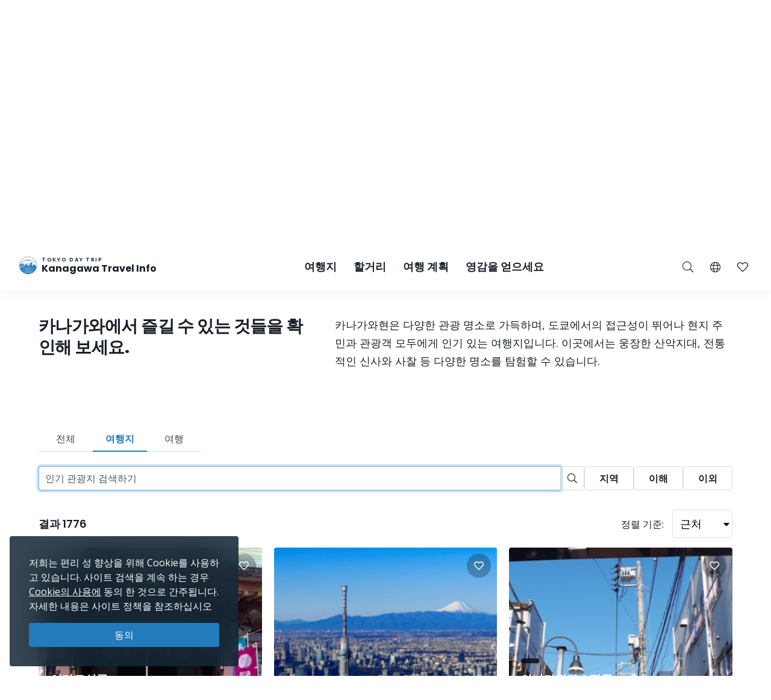

--- FILE ---
content_type: text/html; charset=UTF-8
request_url: https://trip.pref.kanagawa.jp/ko/search?type=destination&sort=nearest&p=95
body_size: 46993
content:
<!doctype html>
<html class="no-js" xmlns:og="http://ogp.me/ns#" lang="ko">
<head>
    <meta charset="utf-8">
    <meta http-equiv="x-ua-compatible" content="ie=edge">
    <title>검색 - Tokyo Day Trip</title>
    <meta name="description" content="카나가와 관광 공식 웹사이트에서 여러분의 여행을 계획하세요. 여행 계획을 세워보세요. 여행 일정표를 만들어 보세요. 최고의 관광 코스를 찾아보세요.">
    <meta name="keywords" content="카나가와 여행 가이드, 카나가와에서 할거리, 카나가와 탐험하기, 도쿄 당일 여행, 도쿄의 가장 인기 있는 당일 여행, 도쿄 투어, 도쿄 관광">
    <meta name="viewport" content="width=device-width, initial-scale=1">

    <!-- SEO Tags -->
    <meta property="og:title" content="검색 - Tokyo Day Trip">
    <meta property="og:description" content="카나가와 관광 공식 웹사이트에서 여러분의 여행을 계획하세요. 여행 계획을 세워보세요. 여행 일정표를 만들어 보세요. 최고의 관광 코스를 찾아보세요.">
    <meta property="og:url" content="https://trip.pref.kanagawa.jp/ko/search">
    <meta property="og:image" content="https://trip.pref.kanagawa.jp/img/spots/photos/large/78eba61b79969a847efb69709013ae80-900x600.jpg">
    <meta property="og:type" content="website">
    <meta property="og:site_name" content="Tokyo Day Trip: Kanagawa Travel Info" >

    <script type="application/ld+json">{"@context":"https://schema.org","@type":"WebSite","name":"Tokyo Day Trip: Kanagawa Travel Info","alternateName":"TDT","url":"https://trip.pref.kanagawa.jp"}</script>

    
    <meta name="apple-mobile-web-app-title" content="Tokyo Day Trip">
    <meta name="_token" content="P9XQGc8QyMs38uKuLBhM776tml9JOcrFvtW4wsxJ">

    <meta name="baidu-site-verification" content="code-szAmNmhRJH" />

    <link rel="apple-touch-icon" href="https://trip.pref.kanagawa.jp/apple-touch-icon.png">

    
                    <meta name="google-site-verification" content="zDcKrGnsFqt3-Bc2ih61dS1Rv2y7Exyb5xPyO28QIUw">
        
            <!-- Google Tag Manager -->
    <script>(function(w,d,s,l,i){w[l]=w[l]||[];w[l].push({'gtm.start':
    new Date().getTime(),event:'gtm.js'});var f=d.getElementsByTagName(s)[0],
    j=d.createElement(s),dl=l!='dataLayer'?'&l='+l:'';j.async=true;j.src=
    'https://www.googletagmanager.com/gtm.js?id='+i+dl;f.parentNode.insertBefore(j,f);
    })(window,document,'script','dataLayer','GTM-M3XNBJP');</script>
    <!-- End Google Tag Manager -->
    
    <!-- Fonts -->
    <link rel="preconnect" href="https://fonts.gstatic.com">
    <link href="https://fonts.googleapis.com/css2?family=Open+Sans:ital,wght@0,400;0,500;0,600;0,700;1,400&display=swap" rel="stylesheet">
          <link href="https://fonts.googleapis.com/css2?family=Poppins:ital,wght@0,400;0,500;0,600;0,700;1,400&display=block" rel="stylesheet">
    
    <link rel="stylesheet" href="https://trip.pref.kanagawa.jp/css/build/portal.css?1762332861">

    <!-- Lazyload Icons -->
    <link rel="preload" href="https://trip.pref.kanagawa.jp/css/bootstrap4.6/icons/fontawesome.min.css?1759212864" as="style">
    <link rel="stylesheet" href="https://trip.pref.kanagawa.jp/css/bootstrap4.6/icons/fontawesome.min.css?1759212864" media="print" onload="this.media='all'; this.onload = null">
    <noscript><link rel="stylesheet" href="https://trip.pref.kanagawa.jp/css/bootstrap4.6/icons/fontawesome.min.css?1759212864"></noscript>

    <!-- Light Icons -->
    <link rel="preload" href="https://trip.pref.kanagawa.jp/css/bootstrap4.6/icons/light.min.css?1759212864" as="style" onload="this.onload=null;this.rel='stylesheet'">
    <link rel="stylesheet" href="https://trip.pref.kanagawa.jp/css/bootstrap4.6/icons/light.min.css?1759212864" media="print" onload="this.media='all'; this.onload = null">
    <noscript><link rel="stylesheet" href="https://trip.pref.kanagawa.jp/css/bootstrap4.6/icons/light.min.css?1759212864"></noscript>

    <!-- Regular Icons -->
    <link rel="preload" href="https://trip.pref.kanagawa.jp/css/bootstrap4.6/icons/regular.min.css?1759212864" as="style">
    <link rel="stylesheet" href="https://trip.pref.kanagawa.jp/css/bootstrap4.6/icons/regular.min.css?1759212864" media="print" onload="this.media='all'; this.onload = null">
    <noscript><link rel="stylesheet" href="https://trip.pref.kanagawa.jp/css/bootstrap4.6/icons/regular.min.css?1759212864"></noscript>

    <!-- Solid Icons -->
    <link rel="preload" href="https://trip.pref.kanagawa.jp/css/bootstrap4.6/icons/solid.min.css?1759212864" as="style">
    <link rel="stylesheet" href="https://trip.pref.kanagawa.jp/css/bootstrap4.6/icons/solid.min.css?1759212864" media="print" onload="this.media='all'; this.onload = null">
    <noscript><link rel="stylesheet" href="https://trip.pref.kanagawa.jp/css/bootstrap4.6/icons/solid.min.css?1759212864"></noscript>

    <!-- Brand Icons -->
    <link rel="preload" href="https://trip.pref.kanagawa.jp/css/bootstrap4.6/icons/brands.min.css?1759212864" as="style">
    <link rel="stylesheet" href="https://trip.pref.kanagawa.jp/css/bootstrap4.6/icons/brands.min.css?1759212864" media="print" onload="this.media='all'; this.onload = null">
    <noscript><link rel="stylesheet" href="https://trip.pref.kanagawa.jp/css/bootstrap4.6/icons/brands.min.css?1759212864"></noscript>

    <link rel="stylesheet" href="https://trip.pref.kanagawa.jp/css/chosen.min.css">
    <script src="https://trip.pref.kanagawa.jp/js/vendor/modernizr-2.8.3.min.js"></script>

    <!-- TODO: use a single CDN, avoid 3rd party CDN -->
    <script src="//maps.googleapis.com/maps/api/js?v=3&language=ko&libraries=visualization&key=AIzaSyCwk5KmnQ5hnioxOzvqvphf3lWnJ7BKuMQ"></script>
    <script src="https://cdnjs.cloudflare.com/ajax/libs/bluebird/3.3.4/bluebird.min.js"></script><!-- IE11 promises compatibility pack -->
    
    <meta name="robots" content="noindex">
    
</head>
<body >
    <!--[if lt IE 8]>
        <p class="browserupgrade">You are using an <strong>outdated</strong> browser. Please <a href="http://browsehappy.com/">upgrade your browser</a> to improve your experience.</p>
    <![endif]-->
    <!-- Google Tag Manager (noscript) -->
    <noscript><iframe src="https://www.googletagmanager.com/ns.html?id=GTM-M3XNBJP"
    height="0" width="0" style="display:none;visibility:hidden"></iframe></noscript>
    <!-- End Google Tag Manager (noscript) -->
            <a id='skip-nav' class='screenreader-text' href='#main-content'>
  메인 컨텐츠로 건너뛰기</a>

<div class="toolbar">
  <div class="toolbar__content">
                  <a class="toolbar__link toolbar__link--sns" href="https://ja-jp.facebook.com/kanagawa.tourism.info.english/" aria-label="facebook" target="_blank" rel="nofollow noopener">
          <span class="visually-hidden">Opens in a new window</span>
          <i class="fab fa-facebook-f"></i></a>
              <a class="toolbar__link toolbar__link--sns" href="https://twitter.com/visit_kanagawa" aria-label="twitter" target="_blank" rel="nofollow noopener">
          <span class="visually-hidden">Opens in a new window</span>
          <svg width="23" height="30" viewBox="0 0 23 30" fill="none" xmlns="http://www.w3.org/2000/svg">
<path d="M13.3055 10.2506L21.6284 0.575928H19.6562L12.4294 8.97632L6.65734 0.575928H0L8.72843 13.2788L0 23.4242H1.97238L9.60406 14.5531L15.6997 23.4242H22.3571L13.305 10.2506H13.3055ZM10.6041 13.3907L9.71968 12.1258L2.68305 2.0607H5.71251L11.3912 10.1836L12.2755 11.4485L19.6571 22.0069H16.6276L10.6041 13.3912V13.3907Z" fill="#F6F9FB"/>
</svg>
</a>
              <a class="toolbar__link toolbar__link--sns" href="https://www.instagram.com/tokyo.daytrip_kanagawa/" aria-label="instagram" target="_blank" rel="nofollow noopener">
          <span class="visually-hidden">Opens in a new window</span>
          <i class="fab fa-instagram"></i></a>
              <a class="toolbar__link toolbar__link--sns" href="https://www.youtube.com/channel/UCo2eUJPzsEKNxheHjmFtCHg" aria-label="youtube" target="_blank" rel="nofollow noopener">
          <span class="visually-hidden">Opens in a new window</span>
          <i class="fab fa-youtube"></i></a>
              <div class="spacer"></div>
    <a class="toolbar__link" href="https://trip.pref.kanagawa.jp/ko/travel-trade">여행, 무역 & 미디어 </a>
  </div>
</div>

<header class="sticky-top">
  <nav class="navbar navbar-expand-lg" aria-label="globalnavigation">

      <a class="navbar-brand order-1" href="https://trip.pref.kanagawa.jp/ko">
        <svg width="240" height="33" viewBox="0 0 240 33" fill="none" class="nav__logo-svg" xmlns="http://www.w3.org/2000/svg">
    <text x=37 y=8 font-size="9px" font-weight="600" letter-spacing="1.7px" style="text-transform: uppercase;">Tokyo Day Trip</text>
    <text x=37 y=25 font-size="16px" font-weight="700">Kanagawa Travel Info</text>

    <path class="logo-highlight" d="M15.818 11.326C15.728 11.315 15.524 11.289 15.524 11.315 15.524 11.347 15.652 11.506 15.732 11.49 15.812 11.474 15.924 11.426 15.924 11.395 15.924 11.369 15.881 11.341 15.86 11.331 15.856 11.331 15.841 11.329 15.818 11.326Z
M28.178 9.392C26.093 3.902 20.783 0 14.561 0 8.012 0 2.473 4.323.642 10.272.583 10.465.527 10.659.476 10.855.165 12.039 0 13.281 0 14.561 0 15.95.194 17.293.558 18.566.724 19.15.927 19.719 1.162 20.271 4.223 20.153 6.452 19.582 8.518 19.052 10.488 18.547 12.31 18.08 14.561 18.08 16.88 18.08 18.667 18.547 20.598 19.052 22.629 19.584 24.82 20.157 27.96 20.272 28.21 19.686 28.423 19.08 28.596 18.457 28.939 17.217 29.123 15.911 29.123 14.561 29.123 12.947 28.86 11.395 28.375 9.944 28.313 9.758 28.248 9.574 28.178 9.392ZM2.791 18.566H1.063C.687 17.296.485 15.952.485 14.561.485 13.2.679 11.883 1.039 10.638L1.115 10.609C1.778 10.349 2.738 9.965 3.927 9.462 5.483 8.805 7.431 7.946 9.619 6.903L9.62 6.909 11.003 6.717C11.109 6.702 11.218 6.711 11.314 6.74L11.929 6.928C12.075 6.972 12.233 6.982 12.384 6.958L13.263 6.819C13.36 6.804 13.461 6.808 13.553 6.831L14.419 7.044C14.577 7.083 14.748 7.083 14.906 7.044L15.772 6.831C15.864 6.808 15.965 6.804 16.062 6.819L16.941 6.958C17.092 6.982 17.25 6.972 17.396 6.928L18.011 6.74C18.108 6.71 18.218 6.702 18.325 6.717L19.707 6.917C22.421 8.094 24.757 8.892 26.416 9.395 26.955 9.559 27.424 9.691 27.81 9.796 28.345 11.284 28.637 12.889 28.637 14.561 28.637 15.244 28.589 15.916 28.495 16.573 28.159 16.567 27.621 16.433 27.241 16.313V16.24H27.194L27.161 15.927H27.189V15.856L27.152 15.843 27.137 15.7 27.684 15.386H27.828V15.295L27.932 15.191V15.165L27.841 15.191V15.047C27.736 15.209 27.163 15.113 26.863 15.047 26.68 14.943 26.548 14.792 26.432 14.578V14.513L26.928 14.16 27.045 14.147 27.058 14.095H27.045V14.069L27.15 13.978V13.965H27.084V13.847C27.006 13.934 26.747 13.92 26.527 13.883 26.462 13.872 26.458 13.756 26.458 13.756 26.458 13.756 26.38 13.847 26.255 13.821 25.921 13.715 25.716 13.587 25.637 13.508L25.618 13.504 25.555 13.491C25.504 13.48 25.454 13.469 25.405 13.46 25.324 13.443 25.324 13.326 25.324 13.326 25.324 13.326 25.269 13.431 25.195 13.415 24.214 13.207 23.624 13.072 23.067 12.882L22.78 13.9 22.736 13.949C22.435 14.283 22.253 14.484 22.05 14.421L22.024 14.526 21.984 14.539V14.565L22.102 14.63 22.076 14.656 22.102 14.708 22.232 14.669 22.715 14.786 22.702 14.93C22.495 14.968 22.391 14.98 22.284 14.93L22.31 14.982V15.06C22.193 15.126 22.102 15.243 22.115 15.426L21.932 15.53V15.556H21.997C21.976 15.574 21.955 15.592 21.935 15.609L21.934 15.61C21.768 15.752 21.657 15.847 21.515 15.752L21.502 15.83 21.45 15.882V15.908L21.554 15.973V16.039L21.593 16.065 21.577 16.073C21.367 16.181 21.131 16.303 20.933 16.362L20.941 16.289 20.954 16.182 21.054 15.332 21.066 15.225 21.167 14.374 21.179 14.268 21.279 13.417 21.292 13.311 21.392 12.46 21.405 12.354 21.505 11.503H21.531V11.29H21.251L21.307 10.759 21.348 10.452C21.35 10.437 21.348 10.422 21.343 10.408 21.338 10.393 21.33 10.38 21.32 10.369 21.309 10.358 21.296 10.349 21.281 10.342 21.267 10.336 21.251 10.333 21.235 10.333H20.912V10.174C20.912 10.16 20.906 10.146 20.895 10.136 20.884 10.126 20.87 10.121 20.855 10.121H20.348L20.447 9.652C20.449 9.644 20.449 9.636 20.447 9.629 20.444 9.621 20.441 9.614 20.435 9.608 20.43 9.602 20.423 9.597 20.415 9.594 20.408 9.59 20.399 9.589 20.391 9.589H20.009L19.981 7.887H19.925L19.896 9.589H19.517C19.508 9.589 19.5 9.59 19.492 9.594 19.485 9.597 19.478 9.602 19.472 9.608 19.467 9.614 19.463 9.621 19.461 9.629 19.459 9.636 19.459 9.644 19.46 9.652L19.559 10.121H19.052C19.037 10.121 19.023 10.126 19.013 10.136 19.002 10.146 18.996 10.16 18.996 10.174V10.333H18.673C18.657 10.333 18.641 10.336 18.627 10.342 18.612 10.349 18.599 10.358 18.588 10.369 18.578 10.38 18.57 10.393 18.565 10.408 18.56 10.422 18.559 10.437 18.561 10.452L18.601 10.759 18.657 11.29H18.376V11.503H18.402L18.503 12.354 18.515 12.46 18.615 13.311 18.628 13.417 18.728 14.268 18.74 14.374 18.841 15.225 18.853 15.332 18.918 15.886H18.716C18.767 15.81 18.823 15.624 18.705 15.374 18.577 15.106 18.055 14.943 17.809 14.895 17.767 14.698 17.694 14.198 17.746 13.776 17.809 13.249 17.794 12.673 16.962 12.401L16.515 12.258C16.579 12.204 16.7 11.964 16.675 11.426 16.808 11.171 16.854 10.615 15.971 10.436 15.99 10.496 16.012 10.594 16.019 10.691 15.431 10.615 15.316 10.99 15.332 11.187 15.428 10.828 15.764 10.889 15.951 10.976 15.885 11.079 15.907 11.166 15.927 11.241 15.932 11.261 15.936 11.28 15.94 11.299 15.956 11.395 16.035 12.162 15.78 12.13 15.908 12.22 16.109 12.433 15.892 12.561 16.003 12.551 16.259 12.523 16.387 12.497 16.547 12.465 16.595 13.92 16.387 14.032 16.221 14.121 16.051 14.122 15.987 14.112 15.952 14.106 15.911 14.087 15.878 14.071 15.867 14.066 15.856 14.061 15.847 14.057 15.583 13.948 15.139 13.764 15.16 12.989 15.162 12.963 15.163 12.938 15.163 12.912 15.129 13.002 15.1 13.086 15.082 13.153L15.072 13.188C14.981 13.528 14.949 13.648 14.65 13.648 14.228 13.648 14.238 13.481 14.257 13.178L14.257 13.178C14.26 13.137 14.263 13.093 14.265 13.046 14.163 13.496 14.078 14.137 14.267 14.367 14.388 14.515 14.401 14.51 14.482 14.481 14.502 14.475 14.534 14.454 14.579 14.425 14.795 14.287 15.294 13.969 15.961 14.12 15.838 14.164 15.636 14.306 15.636 14.591 15.716 14.751 15.77 15.08 15.348 15.119 15.25 15.223 15.151 15.417 15.244 15.604 14.513 15.672 13.238 15.653 13.574 15.055 13.478 15.125 13.352 15.233 13.254 15.353V10.921C12.471 10.921 11.277 11.894 11.277 13.557V15.664L10.801 15.396V13.249H10.88V13.083H8.762V13.249H8.841V16.653H7.466V12.114H7.533C7.545 12.114 7.555 12.103 7.555 12.091V11.953C7.555 11.94 7.545 11.93 7.533 11.93V11.745H7.555C7.567 11.745 7.577 11.735 7.577 11.722 7.577 11.71 7.567 11.699 7.555 11.699H7.377V11.308H7.488L7.01 11.08C7.016 11.065 7.02 11.049 7.02 11.032 7.02 10.976 6.982 10.929 6.931 10.919V10.571H6.886V10.919C6.835 10.929 6.797 10.976 6.797 11.032 6.797 11.049 6.801 11.065 6.807 11.08L6.329 11.308H6.44V11.699H6.262C6.249 11.699 6.239 11.71 6.239 11.722 6.239 11.735 6.249 11.745 6.262 11.745H6.284V11.93C6.272 11.93 6.262 11.94 6.262 11.953V12.091C6.262 12.103 6.272 12.114 6.284 12.114H6.351L6.35 12.346C5.74 11.764 4.914 11.406 4.004 11.406 2.128 11.406.607 12.927.607 14.804.607 16.314 1.591 17.593 2.953 18.036L2.791 18.566ZM27.594 9.233C27.287 9.147 26.94 9.047 26.557 8.93 24.906 8.43 22.578 7.635 19.87 6.458 18.673 5.938 17.402 5.344 16.082 4.667 15.952 4.6 15.807 4.599 15.687 4.634 15.541 4.676 15.188 4.754 14.561 4.754 13.934 4.754 13.582 4.676 13.436 4.634 13.316 4.599 13.171 4.6 13.04 4.667 9.389 6.544 6.107 8.014 3.738 9.015 2.716 9.447 1.864 9.791 1.226 10.043 3.108 4.486 8.368.485 14.561.485 20.449.485 25.493 4.101 27.594 9.233ZM28.44 16.925C28.364 17.371 28.268 17.809 28.152 18.24L28.063 17.095 28.44 16.925ZM19.006 15.886H19.125V15.332H18.941L19.006 15.886ZM19.208 15.886H19.413L19.391 15.332H19.208V15.886ZM19.497 15.886H19.636L19.663 15.332H19.476L19.497 15.886ZM19.829 15.886V16.182H20.204L20.162 15.332H19.748L19.721 15.886H19.829ZM19.672 16.868H19.709L19.728 16.756H19.806C19.798 16.669 19.805 16.61 19.845 16.534L19.937 16.626 20.227 16.67 20.208 16.289H19.701L19.672 16.868ZM2.918 18.566H5.35L5.141 18.007C4.785 18.133 4.403 18.202 4.004 18.202 3.68 18.202 3.366 18.156 3.069 18.071L2.918 18.566ZM5.48 18.566H5.852V17.656C5.665 17.777 5.465 17.881 5.254 17.964L5.48 18.566ZM6.332 17.109H5.852V17.51C5.653 17.646 5.439 17.761 5.212 17.851L5.041 17.396C5.575 17.182 6.028 16.808 6.34 16.333L6.338 17.104 6.332 17.109ZM6.35 12.516C5.755 11.906 4.924 11.528 4.004 11.528 2.195 11.528.728 12.995.728 14.804.728 16.259 1.676 17.492 2.989 17.92L3.131 17.455C2.017 17.089 1.213 16.04 1.213 14.804 1.213 13.263 2.463 12.013 4.004 12.013 4.987 12.013 5.85 12.521 6.348 13.288L6.35 12.516ZM6.347 13.523C5.894 12.696 5.015 12.134 4.004 12.134 2.53 12.134 1.335 13.33 1.335 14.804 1.335 15.986 2.102 16.988 3.166 17.339L3.308 16.875C2.443 16.584 1.82 15.767 1.82 14.804 1.82 13.598 2.798 12.62 4.004 12.62 5.211 12.62 6.189 13.598 6.189 14.804 6.189 15.719 5.626 16.502 4.828 16.828L4.998 17.282C5.57 17.053 6.044 16.631 6.34 16.097L6.347 13.523ZM20.311 16.629 20.388 16.521 20.389 16.481C20.383 16.473 20.38 16.463 20.38 16.453V16.448C20.38 16.441 20.385 16.434 20.391 16.431L20.397 16.289H20.294L20.311 16.629ZM20.787 16.394C20.807 16.392 20.827 16.388 20.848 16.384L20.859 16.289H20.787V16.394ZM20.522 16.289C20.556 16.36 20.619 16.393 20.701 16.398V16.289H20.522ZM20.484 16.352 20.479 16.346 20.479 16.355 20.479 16.354 20.484 16.352ZM6.329 11.745V11.93H6.44V11.745H6.329ZM7.377 11.745H7.488V11.93H7.377V11.745ZM7.154 11.308H7.332V11.699H7.154V11.308ZM6.663 11.699V11.308H6.485V11.699H6.663ZM6.708 11.699V11.308H6.886V11.699H6.708ZM7.109 11.699V11.308H6.931V11.699H7.109ZM6.908 12.489C6.847 12.489 6.797 12.54 6.797 12.604V12.811H7.02V12.604C7.02 12.54 6.97 12.489 6.908 12.489ZM21.194 10.759H20.913L20.885 11.29H21.138L21.194 10.759ZM20.8 10.759H20.349V11.29H20.772L20.8 10.759ZM20.636 12.354H20.701V11.503H20.669L20.636 12.354ZM19.208 12.354H19.274L19.241 11.503H19.208V12.354ZM19.312 13.311 19.278 12.46H19.208V13.311H19.312ZM19.974 11.503H19.936L19.894 12.354H20.016L19.974 11.503ZM20.1 12.354H20.551L20.584 11.503H20.058L20.1 12.354ZM20.148 13.311H20.514L20.547 12.46H20.106L20.148 13.311ZM20.194 14.268H20.476L20.509 13.417H20.153L20.194 14.268ZM20.242 15.225H20.438L20.472 14.374H20.199L20.242 15.225ZM20.288 16.182H20.401L20.434 15.332H20.247L20.288 16.182ZM19.71 14.374H19.438L19.472 15.225H19.668L19.71 14.374ZM19.757 13.417H19.401L19.434 14.268H19.716L19.757 13.417ZM19.8 14.268H20.11L20.067 13.417H19.842L19.8 14.268ZM19.753 15.225H20.157L20.115 14.374H19.795L19.753 15.225ZM20.063 13.311 20.021 12.46H19.889L19.847 13.311H20.063ZM19.396 13.311H19.762L19.804 12.46H19.363L19.396 13.311ZM19.349 14.268 19.316 13.417H19.208V14.268H19.349ZM19.387 15.225 19.353 14.374H19.208V15.225H19.387ZM20.486 16.182H20.701V15.332H20.519L20.486 16.182ZM20.557 14.374 20.523 15.225H20.701V14.374H20.557ZM20.594 13.417 20.561 14.268H20.701V13.417H20.594ZM20.632 12.46 20.598 13.311H20.701V12.46H20.632ZM20.237 10.759H19.673V11.29H20.237V10.759ZM19.809 12.354 19.851 11.503H19.325L19.358 12.354H19.809ZM19.561 11.29V10.759H19.11L19.138 11.29H19.561ZM19.025 11.29 18.997 10.759H18.715L18.772 11.29H19.025ZM19.125 11.503H18.49L18.59 12.354H19.125V11.503ZM19.125 12.46H18.603L18.703 13.311H19.125V12.46ZM19.125 13.417H18.715L18.816 14.268H19.125V13.417ZM19.125 14.374H18.828L18.928 15.225H19.125V14.374ZM20.787 16.182H20.872L20.972 15.332H20.787V16.182ZM20.787 15.225H20.984L21.085 14.374H20.787V15.225ZM20.787 14.268H21.097L21.197 13.417H20.787V14.268ZM20.787 13.311H21.21L21.31 12.46H20.787V13.311ZM20.787 12.354H21.322L21.423 11.503H20.787V12.354ZM25.58 16.913 25.931 16.923 25.923 17.191 25.571 17.18 25.58 16.913ZM25.931 17.602 25.58 17.591 25.571 17.859 25.923 17.869 25.931 17.602ZM26.415 16.991 26.766 17.002 26.758 17.27 26.407 17.259 26.415 16.991ZM26.766 17.68 26.415 17.669 26.407 17.937 26.758 17.948 26.766 17.68ZM24.876 15.634 25.228 15.645 25.219 15.913 24.868 15.902 24.876 15.634ZM24.392 15.541 24.041 15.53 24.032 15.798 24.384 15.809 24.392 15.541ZM24.145 14.199 24.497 14.21 24.489 14.479 24.136 14.468 24.145 14.199ZM26.036 14.497 25.685 14.487 25.677 14.754 26.028 14.765 26.036 14.497ZM24.615 16.913 24.771 16.917 24.763 17.185 24.607 17.18 24.615 16.913ZM27.432 17.178 27.276 17.173 27.268 17.441 27.424 17.446 27.432 17.178ZM26.676 15.895 26.832 15.9 26.823 16.168 26.667 16.163 26.676 15.895ZM27.797 17.204 27.641 17.2 27.633 17.467 27.789 17.472 27.797 17.204ZM24.666 17.669 24.823 17.674 24.814 17.942 24.658 17.937 24.666 17.669ZM24.327 16.865 24.171 16.86 24.163 17.128 24.319 17.133 24.327 16.865ZM24.197 17.617 24.354 17.622 24.345 17.89 24.189 17.885 24.197 17.617ZM23.884 17.57 23.728 17.565 23.719 17.833 23.876 17.837 23.884 17.57ZM5.098 17.893C4.756 18.014 4.388 18.08 4.004 18.08 3.692 18.08 3.391 18.037 3.105 17.955L3.247 17.491C3.488 17.559 3.742 17.595 4.004 17.595 4.328 17.595 4.639 17.54 4.928 17.439L5.098 17.893ZM4.004 17.474C4.313 17.474 4.609 17.421 4.885 17.325L4.714 16.87C4.492 16.947 4.253 16.988 4.004 16.988 3.803 16.988 3.609 16.961 3.424 16.91L3.282 17.375C3.512 17.439 3.754 17.474 4.004 17.474ZM4.672 16.756C4.462 16.828 4.238 16.867 4.004 16.867 3.816 16.867 3.633 16.841 3.46 16.794L3.602 16.33C3.73 16.363 3.865 16.381 4.004 16.381 4.178 16.381 4.345 16.353 4.501 16.302L4.672 16.756ZM4.785 16.714 4.615 16.259C5.183 16.02 5.582 15.459 5.582 14.804 5.582 13.933 4.876 13.226 4.004 13.226 3.133 13.226 2.427 13.933 2.427 14.804 2.427 15.493 2.869 16.08 3.486 16.294L3.344 16.759C2.528 16.483 1.942 15.712 1.942 14.804 1.942 13.665 2.865 12.741 4.004 12.741 5.144 12.741 6.067 13.665 6.067 14.804 6.067 15.667 5.537 16.406 4.785 16.714ZM4.458 16.188C4.316 16.235 4.163 16.26 4.004 16.26 3.877 16.26 3.754 16.244 3.637 16.213L3.779 15.748C3.851 15.766 3.927 15.775 4.004 15.775 4.103 15.775 4.198 15.76 4.288 15.733L4.458 16.188ZM3.521 16.178 3.663 15.713C3.295 15.575 3.034 15.22 3.034 14.804 3.034 14.268 3.468 13.833 4.004 13.833 4.54 13.833 4.975 14.268 4.975 14.804 4.975 15.199 4.74 15.538 4.401 15.69L4.572 16.145C5.094 15.924 5.46 15.407 5.46 14.804 5.46 14 4.809 13.348 4.004 13.348 3.2 13.348 2.548 14 2.548 14.804 2.548 15.439 2.954 15.979 3.521 16.178ZM3.155 14.804C3.155 15.165 3.381 15.474 3.699 15.597L3.841 15.13C3.722 15.07 3.64 14.946 3.64 14.804 3.64 14.603 3.803 14.44 4.004 14.44 4.205 14.44 4.368 14.603 4.368 14.804 4.368 14.938 4.296 15.056 4.187 15.119L4.359 15.576C4.651 15.442 4.854 15.147 4.854 14.804 4.854 14.335 4.473 13.955 4.004 13.955 3.535 13.955 3.155 14.335 3.155 14.804ZM3.815 15.632 3.957 15.165C3.973 15.167 3.988 15.168 4.004 15.168 4.028 15.168 4.051 15.166 4.074 15.161L4.245 15.619C4.169 15.641 4.088 15.653 4.004 15.653 3.939 15.653 3.876 15.646 3.815 15.632ZM13.262 5.099C13.263 5.099 13.266 5.097 13.273 5.097 13.281 5.096 13.29 5.097 13.3 5.1 13.495 5.157 13.894 5.239 14.561 5.239 15.228 5.239 15.627 5.157 15.822 5.1 15.832 5.097 15.842 5.096 15.849 5.097 15.857 5.097 15.86 5.099 15.861 5.099 16.648 5.503 17.419 5.878 18.168 6.225 18.066 6.23 17.965 6.246 17.869 6.276L17.254 6.463C17.181 6.486 17.097 6.492 17.017 6.479L16.138 6.34C15.978 6.314 15.812 6.321 15.656 6.36L14.79 6.573C14.708 6.593 14.617 6.593 14.535 6.573L13.669 6.36C13.513 6.321 13.347 6.314 13.188 6.34L12.308 6.479C12.228 6.492 12.144 6.486 12.071 6.463L11.455 6.276C11.314 6.233 11.163 6.217 11.014 6.228 11.744 5.87 12.495 5.493 13.262 5.099Z
M27.919 20.367C24.801 20.267 22.62 19.792 20.598 19.351 18.667 18.931 16.88 18.541 14.561 18.541 12.31 18.541 10.488 18.93 8.519 19.351 6.461 19.79 4.242 20.264 1.203 20.366 1.492 21.03 1.829 21.669 2.21 22.278 4.805 22.088 6.727 21.585 8.524 21.115 10.456 20.61 12.242 20.143 14.561 20.143 16.813 20.143 18.634 20.61 20.604 21.115 22.427 21.582 24.378 22.082 26.914 22.274 27.294 21.667 27.631 21.03 27.919 20.367Z
M26.85 22.376C24.345 22.213 22.412 21.8 20.604 21.414 18.634 20.993 16.813 20.604 14.561 20.604 12.242 20.604 10.456 20.993 8.524 21.414 6.742 21.803 4.836 22.218 2.275 22.379 2.682 23.019 3.139 23.624 3.639 24.191 5.506 23.95 7.053 23.553 8.518 23.178 10.488 22.673 12.31 22.206 14.561 22.206 16.88 22.206 18.667 22.673 20.598 23.178 22.047 23.557 23.579 23.958 25.478 24.198 25.981 23.629 26.44 23.02 26.85 22.376Z
M25.373 24.316C23.522 24.114 22.021 23.787 20.598 23.477 18.667 23.056 16.88 22.667 14.561 22.667 12.31 22.667 10.488 23.056 8.518 23.477 7.081 23.784 5.565 24.108 3.744 24.31 4.283 24.907 4.87 25.459 5.5 25.961 6.596 25.745 7.578 25.489 8.524 25.241 10.456 24.736 12.242 24.269 14.561 24.269 16.813 24.269 18.634 24.736 20.604 25.241 21.557 25.485 22.545 25.738 23.634 25.952 24.257 25.454 24.839 24.907 25.373 24.316Z
M23.443 26.101C22.43 25.93 21.502 25.731 20.604 25.54 18.634 25.119 16.813 24.73 14.561 24.73 12.242 24.73 10.456 25.119 8.524 25.54 7.632 25.735 6.709 25.936 5.689 26.108 6.36 26.625 7.077 27.084 7.833 27.478 8.064 27.42 8.292 27.361 8.518 27.303 10.488 26.799 12.31 26.332 14.561 26.332 16.88 26.332 18.667 26.799 20.598 27.304 20.824 27.363 21.052 27.423 21.283 27.482 22.045 27.085 22.768 26.622 23.443 26.101Z
M20.908 27.67C20.804 27.648 20.701 27.625 20.598 27.603 18.667 27.182 16.88 26.793 14.561 26.793 12.31 26.793 10.488 27.182 8.518 27.603 8.416 27.624 8.313 27.646 8.21 27.668 10.13 28.6 12.284 29.123 14.561 29.123 16.836 29.123 18.99 28.601 20.908 27.67Z"/>
</svg>
        <span class="sr-only">도쿄 당일 여행 - 카나가와 여행 정보</span>
      </a>

      <!-- toggler -->
      <button class="navbar-toggler order-3 collapsed" type="button" data-toggle="collapse" data-target="#navbarSupportedContent" aria-controls="navbarSupportedContent" aria-expanded="false" aria-label="Toggle navigation">
        <span class="navbar-toggler-icon">
          <span class="navbar-toggler-icon__inner"></span>
        </span>
      </button>

      <!-- Collapse -->
      <div class="collapse navbar-collapse order-4 order-lg-2" id="navbarSupportedContent">
        <div class="navbar-collapse__inner">
          <ul class="navbar-nav">
            <li class="nav-item dropdown">
              <a class="nav-link dropdown-toggle collapsed" href="#desNav" data-toggle="collapse" role="button" aria-haspopup="true" aria-expanded="false">여행지<span aria-hidden="true" class="nav-link__toggle"></span></a>
              <div class="dropdown-menu inner__collapse collapse area-navs" aria-labelledby="navbarDropdown" id="desNav">
                <div class="d-none d-lg-flex row">
    <div class="col-12 col-md-4 col-xl-3">
        <ul class="nav nav-tabs area-navs-tabs">
            <li class="nav-item area-navs-item top-area-nav">
                <i class="fas fa-star"></i>
                <a class="area-navs-link active" href="#top-areas">최고 지역</a>
            </li>
            <li class="nav-item area-navs-item">
                <a class="area-navs-link " href="#hakone">하코네</a>
            </li>
            <li class="nav-item area-navs-item">
                <a class="area-navs-link " href="#ashigara">아시가라</a>
            </li>
            <li class="nav-item area-navs-item">
                <a class="area-navs-link " href="#sagami">사가미호•사가미강 유역</a>
            </li>
            <li class="nav-item area-navs-item">
                <a class="area-navs-link " href="#miura">미우라 반도</a>
            </li>
            <li class="nav-item area-navs-item">
                <a class="area-navs-link " href="#tanzawa-oyama">단자와 오야마</a>
            </li>
            <li class="nav-item area-navs-item">
                <a class="area-navs-link " href="#yokohama-kawasaki">요코하마•가와사키</a>
            </li>
            <li class="nav-item area-navs-item">
                <a class="area-navs-link " href="#shonan">쇼난</a>
            </li>
        </ul>
    </div>
    <div class="col-12 col-md-8 col-xl-9">
        <div class="tab-content nav-tab-content area-tab-content">
            <div class="tab-pane active" id="top-areas">
                <div class="dropdown-menu__inner dm-items">
                    <div class="row">
                        <div class="col-4 dm-items--col">
                            <a class="card-overlay dropdown-img" href="https://trip.pref.kanagawa.jp/ko/area/yokohama-kawasaki/yokohama">
    <div class="card-overlay__content nav-card--3">
        <picture>
            <source srcset="https://trip.pref.kanagawa.jp/img/nav/yokohama-nav.webp" type="image/webp">
            <img src="https://trip.pref.kanagawa.jp/img/nav/yokohama-nav.png" class="card-overlay__img" alt="" loading="lazy">
        </picture>
        <span class="card-overlay__overlay">
            <span class="card-overlay__title">요코하마</span>
        </span>
    </div>
</a>                        </div>
                        <div class="col-4 dm-items--col">
                            <a class="card-overlay dropdown-img" href="https://trip.pref.kanagawa.jp/ko/area/shonan/kamakura">
    <div class="card-overlay__content nav-card--3">
        <picture>
            <source srcset="https://trip.pref.kanagawa.jp/img/nav/kamakura-nav.webp" type="image/webp">
            <img src="https://trip.pref.kanagawa.jp/img/nav/kamakura-nav.png" class="card-overlay__img" alt="" loading="lazy">
        </picture>
        <span class="card-overlay__overlay">
            <span class="card-overlay__title">가마쿠라</span>
        </span>
    </div>
</a>                        </div>
                        <div class="col-4 dm-items--col">
                            <a class="card-overlay dropdown-img" href="https://trip.pref.kanagawa.jp/ko/area/hakone/hakone">
    <div class="card-overlay__content nav-card--3">
        <picture>
            <source srcset="https://trip.pref.kanagawa.jp/img/nav/hakone-nav.webp" type="image/webp">
            <img src="https://trip.pref.kanagawa.jp/img/nav/hakone-nav.png" class="card-overlay__img" alt="" loading="lazy">
        </picture>
        <span class="card-overlay__overlay">
            <span class="card-overlay__title">하코네</span>
        </span>
    </div>
</a>                        </div>
                    </div>
                </div>
            </div>
            <div class="tab-pane" id="ashigara">
                                    <div class="dropdown-menu__inner dm-items">
                        <div class="row">
                                                            <div class="col-4 dm-items--col">
                                    <a class="card-overlay dropdown-img" href="https://trip.pref.kanagawa.jp/ko/area/ashigara/kaisei">
    <div class="card-overlay__content nav-card--6">
        <picture>
            <source srcset="https://trip.pref.kanagawa.jp/img/nav/kaisei-nav.webp" type="image/webp">
            <img src="https://trip.pref.kanagawa.jp/img/nav/kaisei-nav.webp" class="card-overlay__img" alt="" loading="lazy">
        </picture>
        <span class="card-overlay__overlay">
            <span class="card-overlay__title">카이세이</span>
        </span>
    </div>
</a>                                </div>
                                                            <div class="col-4 dm-items--col">
                                    <a class="card-overlay dropdown-img" href="https://trip.pref.kanagawa.jp/ko/area/ashigara/yamakita">
    <div class="card-overlay__content nav-card--6">
        <picture>
            <source srcset="https://trip.pref.kanagawa.jp/img/nav/yamakita-nav.webp" type="image/webp">
            <img src="https://trip.pref.kanagawa.jp/img/nav/yamakita-nav.webp" class="card-overlay__img" alt="" loading="lazy">
        </picture>
        <span class="card-overlay__overlay">
            <span class="card-overlay__title">야마가타</span>
        </span>
    </div>
</a>                                </div>
                                                            <div class="col-4 dm-items--col">
                                    <a class="card-overlay dropdown-img" href="https://trip.pref.kanagawa.jp/ko/area/ashigara/matsuda">
    <div class="card-overlay__content nav-card--6">
        <picture>
            <source srcset="https://trip.pref.kanagawa.jp/img/nav/matsuda-nav.webp" type="image/webp">
            <img src="https://trip.pref.kanagawa.jp/img/nav/matsuda-nav.webp" class="card-overlay__img" alt="" loading="lazy">
        </picture>
        <span class="card-overlay__overlay">
            <span class="card-overlay__title">마쯔다</span>
        </span>
    </div>
</a>                                </div>
                                                            <div class="col-4 dm-items--col">
                                    <a class="card-overlay dropdown-img" href="https://trip.pref.kanagawa.jp/ko/area/ashigara/minamiashigara">
    <div class="card-overlay__content nav-card--6">
        <picture>
            <source srcset="https://trip.pref.kanagawa.jp/img/nav/minamiashigara-nav.webp" type="image/webp">
            <img src="https://trip.pref.kanagawa.jp/img/nav/minamiashigara-nav.webp" class="card-overlay__img" alt="" loading="lazy">
        </picture>
        <span class="card-overlay__overlay">
            <span class="card-overlay__title">미나미아시가라</span>
        </span>
    </div>
</a>                                </div>
                                                            <div class="col-4 dm-items--col">
                                    <a class="card-overlay dropdown-img" href="https://trip.pref.kanagawa.jp/ko/area/ashigara/nakai">
    <div class="card-overlay__content nav-card--6">
        <picture>
            <source srcset="https://trip.pref.kanagawa.jp/img/nav/nakai-nav.webp" type="image/webp">
            <img src="https://trip.pref.kanagawa.jp/img/nav/nakai-nav.webp" class="card-overlay__img" alt="" loading="lazy">
        </picture>
        <span class="card-overlay__overlay">
            <span class="card-overlay__title">나카이 </span>
        </span>
    </div>
</a>                                </div>
                                                            <div class="col-4 dm-items--col">
                                    <a class="card-overlay dropdown-img" href="https://trip.pref.kanagawa.jp/ko/area/ashigara/oi">
    <div class="card-overlay__content nav-card--6">
        <picture>
            <source srcset="https://trip.pref.kanagawa.jp/img/nav/oi-nav.webp" type="image/webp">
            <img src="https://trip.pref.kanagawa.jp/img/nav/oi-nav.webp" class="card-overlay__img" alt="" loading="lazy">
        </picture>
        <span class="card-overlay__overlay">
            <span class="card-overlay__title">오이</span>
        </span>
    </div>
</a>                                </div>
                                                    </div>
                    </div>
                            </div>
            <div class="tab-pane" id="hakone">
                                    <div class="dropdown-menu__inner dm-items">
                        <div class="row">
                                                            <div class="col-6 dm-items--col">
                                    <a class="card-overlay dropdown-img" href="https://trip.pref.kanagawa.jp/ko/area/hakone/yugawara">
    <div class="card-overlay__content nav-card--4">
        <picture>
            <source srcset="https://trip.pref.kanagawa.jp/img/nav/yugawara-nav.webp" type="image/webp">
            <img src="https://trip.pref.kanagawa.jp/img/nav/yugawara-nav.webp" class="card-overlay__img" alt="" loading="lazy">
        </picture>
        <span class="card-overlay__overlay">
            <span class="card-overlay__title">유가와라</span>
        </span>
    </div>
</a>                                </div>
                                                            <div class="col-6 dm-items--col">
                                    <a class="card-overlay dropdown-img" href="https://trip.pref.kanagawa.jp/ko/area/hakone/manazuru">
    <div class="card-overlay__content nav-card--4">
        <picture>
            <source srcset="https://trip.pref.kanagawa.jp/img/nav/manazuru-nav.webp" type="image/webp">
            <img src="https://trip.pref.kanagawa.jp/img/nav/manazuru-nav.webp" class="card-overlay__img" alt="" loading="lazy">
        </picture>
        <span class="card-overlay__overlay">
            <span class="card-overlay__title">마나즈루</span>
        </span>
    </div>
</a>                                </div>
                                                            <div class="col-6 dm-items--col">
                                    <a class="card-overlay dropdown-img" href="https://trip.pref.kanagawa.jp/ko/area/hakone/hakone">
    <div class="card-overlay__content nav-card--4">
        <picture>
            <source srcset="https://trip.pref.kanagawa.jp/img/nav/hakone-nav.webp" type="image/webp">
            <img src="https://trip.pref.kanagawa.jp/img/nav/hakone-nav.webp" class="card-overlay__img" alt="" loading="lazy">
        </picture>
        <span class="card-overlay__overlay">
            <span class="card-overlay__title">하코네</span>
        </span>
    </div>
</a>                                </div>
                                                            <div class="col-6 dm-items--col">
                                    <a class="card-overlay dropdown-img" href="https://trip.pref.kanagawa.jp/ko/area/hakone/odawara">
    <div class="card-overlay__content nav-card--4">
        <picture>
            <source srcset="https://trip.pref.kanagawa.jp/img/nav/odawara-nav.webp" type="image/webp">
            <img src="https://trip.pref.kanagawa.jp/img/nav/odawara-nav.webp" class="card-overlay__img" alt="" loading="lazy">
        </picture>
        <span class="card-overlay__overlay">
            <span class="card-overlay__title">오다와라</span>
        </span>
    </div>
</a>                                </div>
                                                    </div>
                    </div>
                            </div>
            <div class="tab-pane" id="sagami">
                                    <div class="dropdown-menu__inner dm-items">
                        <div class="row">
                                                            <div class="col-4 dm-items--col">
                                    <a class="card-overlay dropdown-img" href="https://trip.pref.kanagawa.jp/ko/area/sagami/sagamihara">
    <div class="card-overlay__content nav-card--6">
        <picture>
            <source srcset="https://trip.pref.kanagawa.jp/img/nav/sagamihara-nav.webp" type="image/webp">
            <img src="https://trip.pref.kanagawa.jp/img/nav/sagamihara-nav.webp" class="card-overlay__img" alt="" loading="lazy">
        </picture>
        <span class="card-overlay__overlay">
            <span class="card-overlay__title">사가미하라</span>
        </span>
    </div>
</a>                                </div>
                                                            <div class="col-4 dm-items--col">
                                    <a class="card-overlay dropdown-img" href="https://trip.pref.kanagawa.jp/ko/area/sagami/yamato">
    <div class="card-overlay__content nav-card--6">
        <picture>
            <source srcset="https://trip.pref.kanagawa.jp/img/nav/yamato-nav.webp" type="image/webp">
            <img src="https://trip.pref.kanagawa.jp/img/nav/yamato-nav.webp" class="card-overlay__img" alt="" loading="lazy">
        </picture>
        <span class="card-overlay__overlay">
            <span class="card-overlay__title">야마토 </span>
        </span>
    </div>
</a>                                </div>
                                                            <div class="col-4 dm-items--col">
                                    <a class="card-overlay dropdown-img" href="https://trip.pref.kanagawa.jp/ko/area/sagami/ebina">
    <div class="card-overlay__content nav-card--6">
        <picture>
            <source srcset="https://trip.pref.kanagawa.jp/img/nav/ebina-nav.webp" type="image/webp">
            <img src="https://trip.pref.kanagawa.jp/img/nav/ebina-nav.webp" class="card-overlay__img" alt="" loading="lazy">
        </picture>
        <span class="card-overlay__overlay">
            <span class="card-overlay__title">에비나</span>
        </span>
    </div>
</a>                                </div>
                                                            <div class="col-6 dm-items--col">
                                    <a class="card-overlay dropdown-img" href="https://trip.pref.kanagawa.jp/ko/area/sagami/zama">
    <div class="card-overlay__content nav-card--4">
        <picture>
            <source srcset="https://trip.pref.kanagawa.jp/img/nav/zama-nav.webp" type="image/webp">
            <img src="https://trip.pref.kanagawa.jp/img/nav/zama-nav.webp" class="card-overlay__img" alt="" loading="lazy">
        </picture>
        <span class="card-overlay__overlay">
            <span class="card-overlay__title">자마</span>
        </span>
    </div>
</a>                                </div>
                                                            <div class="col-6 dm-items--col">
                                    <a class="card-overlay dropdown-img" href="https://trip.pref.kanagawa.jp/ko/area/sagami/ayase">
    <div class="card-overlay__content nav-card--4">
        <picture>
            <source srcset="https://trip.pref.kanagawa.jp/img/nav/ayase-nav.webp" type="image/webp">
            <img src="https://trip.pref.kanagawa.jp/img/nav/ayase-nav.webp" class="card-overlay__img" alt="" loading="lazy">
        </picture>
        <span class="card-overlay__overlay">
            <span class="card-overlay__title">아야세</span>
        </span>
    </div>
</a>                                </div>
                                                    </div>
                    </div>
                            </div>
            <div class="tab-pane" id="miura">
                                    <div class="dropdown-menu__inner dm-items">
                        <div class="row">
                                                            <div class="col-6 dm-items--col">
                                    <a class="card-overlay dropdown-img" href="https://trip.pref.kanagawa.jp/ko/area/miura/yokosuka">
    <div class="card-overlay__content nav-card--4">
        <picture>
            <source srcset="https://trip.pref.kanagawa.jp/img/nav/yokosuka-nav.webp" type="image/webp">
            <img src="https://trip.pref.kanagawa.jp/img/nav/yokosuka-nav.webp" class="card-overlay__img" alt="" loading="lazy">
        </picture>
        <span class="card-overlay__overlay">
            <span class="card-overlay__title">요코스카</span>
        </span>
    </div>
</a>                                </div>
                                                            <div class="col-6 dm-items--col">
                                    <a class="card-overlay dropdown-img" href="https://trip.pref.kanagawa.jp/ko/area/miura/zushi">
    <div class="card-overlay__content nav-card--4">
        <picture>
            <source srcset="https://trip.pref.kanagawa.jp/img/nav/zushi-nav.webp" type="image/webp">
            <img src="https://trip.pref.kanagawa.jp/img/nav/zushi-nav.webp" class="card-overlay__img" alt="" loading="lazy">
        </picture>
        <span class="card-overlay__overlay">
            <span class="card-overlay__title">즈시 </span>
        </span>
    </div>
</a>                                </div>
                                                            <div class="col-6 dm-items--col">
                                    <a class="card-overlay dropdown-img" href="https://trip.pref.kanagawa.jp/ko/area/miura/miura">
    <div class="card-overlay__content nav-card--4">
        <picture>
            <source srcset="https://trip.pref.kanagawa.jp/img/nav/miura-nav.webp" type="image/webp">
            <img src="https://trip.pref.kanagawa.jp/img/nav/miura-nav.webp" class="card-overlay__img" alt="" loading="lazy">
        </picture>
        <span class="card-overlay__overlay">
            <span class="card-overlay__title">미우라 </span>
        </span>
    </div>
</a>                                </div>
                                                            <div class="col-6 dm-items--col">
                                    <a class="card-overlay dropdown-img" href="https://trip.pref.kanagawa.jp/ko/area/miura/hayama">
    <div class="card-overlay__content nav-card--4">
        <picture>
            <source srcset="https://trip.pref.kanagawa.jp/img/nav/hayama-nav.webp" type="image/webp">
            <img src="https://trip.pref.kanagawa.jp/img/nav/hayama-nav.webp" class="card-overlay__img" alt="" loading="lazy">
        </picture>
        <span class="card-overlay__overlay">
            <span class="card-overlay__title">하야마 </span>
        </span>
    </div>
</a>                                </div>
                                                    </div>
                    </div>
                            </div>
            <div class="tab-pane" id="tanzawa-oyama">
                                    <div class="dropdown-menu__inner dm-items">
                        <div class="row">
                                                            <div class="col-4 dm-items--col">
                                    <a class="card-overlay dropdown-img" href="https://trip.pref.kanagawa.jp/ko/area/tanzawa-oyama/atsugi">
    <div class="card-overlay__content nav-card--6">
        <picture>
            <source srcset="https://trip.pref.kanagawa.jp/img/nav/atsugi-nav.webp" type="image/webp">
            <img src="https://trip.pref.kanagawa.jp/img/nav/atsugi-nav.webp" class="card-overlay__img" alt="" loading="lazy">
        </picture>
        <span class="card-overlay__overlay">
            <span class="card-overlay__title">아쓰기</span>
        </span>
    </div>
</a>                                </div>
                                                            <div class="col-4 dm-items--col">
                                    <a class="card-overlay dropdown-img" href="https://trip.pref.kanagawa.jp/ko/area/tanzawa-oyama/hadano">
    <div class="card-overlay__content nav-card--6">
        <picture>
            <source srcset="https://trip.pref.kanagawa.jp/img/nav/hadano-nav.webp" type="image/webp">
            <img src="https://trip.pref.kanagawa.jp/img/nav/hadano-nav.webp" class="card-overlay__img" alt="" loading="lazy">
        </picture>
        <span class="card-overlay__overlay">
            <span class="card-overlay__title">하다노 </span>
        </span>
    </div>
</a>                                </div>
                                                            <div class="col-4 dm-items--col">
                                    <a class="card-overlay dropdown-img" href="https://trip.pref.kanagawa.jp/ko/area/tanzawa-oyama/aikawa">
    <div class="card-overlay__content nav-card--6">
        <picture>
            <source srcset="https://trip.pref.kanagawa.jp/img/nav/aikawa-nav.webp" type="image/webp">
            <img src="https://trip.pref.kanagawa.jp/img/nav/aikawa-nav.webp" class="card-overlay__img" alt="" loading="lazy">
        </picture>
        <span class="card-overlay__overlay">
            <span class="card-overlay__title">아이카와</span>
        </span>
    </div>
</a>                                </div>
                                                            <div class="col-6 dm-items--col">
                                    <a class="card-overlay dropdown-img" href="https://trip.pref.kanagawa.jp/ko/area/tanzawa-oyama/kiyokawa">
    <div class="card-overlay__content nav-card--4">
        <picture>
            <source srcset="https://trip.pref.kanagawa.jp/img/nav/kiyokawa-nav.webp" type="image/webp">
            <img src="https://trip.pref.kanagawa.jp/img/nav/kiyokawa-nav.webp" class="card-overlay__img" alt="" loading="lazy">
        </picture>
        <span class="card-overlay__overlay">
            <span class="card-overlay__title">기요카와</span>
        </span>
    </div>
</a>                                </div>
                                                            <div class="col-6 dm-items--col">
                                    <a class="card-overlay dropdown-img" href="https://trip.pref.kanagawa.jp/ko/area/tanzawa-oyama/isehara">
    <div class="card-overlay__content nav-card--4">
        <picture>
            <source srcset="https://trip.pref.kanagawa.jp/img/nav/isehara-nav.webp" type="image/webp">
            <img src="https://trip.pref.kanagawa.jp/img/nav/isehara-nav.webp" class="card-overlay__img" alt="" loading="lazy">
        </picture>
        <span class="card-overlay__overlay">
            <span class="card-overlay__title">에세해라 </span>
        </span>
    </div>
</a>                                </div>
                                                    </div>
                    </div>
                            </div>
            <div class="tab-pane" id="yokohama-kawasaki">
                                    <div class="dropdown-menu__inner dm-items">
                        <div class="row">
                                                            <div class="col-6 dm-items--col">
                                    <a class="card-overlay dropdown-img" href="https://trip.pref.kanagawa.jp/ko/area/yokohama-kawasaki/yokohama">
    <div class="card-overlay__content nav-card--2">
        <picture>
            <source srcset="https://trip.pref.kanagawa.jp/img/nav/yokohama-nav.webp" type="image/webp">
            <img src="https://trip.pref.kanagawa.jp/img/nav/yokohama-nav.webp" class="card-overlay__img" alt="" loading="lazy">
        </picture>
        <span class="card-overlay__overlay">
            <span class="card-overlay__title">요코하마</span>
        </span>
    </div>
</a>                                </div>
                                                            <div class="col-6 dm-items--col">
                                    <a class="card-overlay dropdown-img" href="https://trip.pref.kanagawa.jp/ko/area/yokohama-kawasaki/kawasaki">
    <div class="card-overlay__content nav-card--2">
        <picture>
            <source srcset="https://trip.pref.kanagawa.jp/img/nav/kawasaki-nav.webp" type="image/webp">
            <img src="https://trip.pref.kanagawa.jp/img/nav/kawasaki-nav.webp" class="card-overlay__img" alt="" loading="lazy">
        </picture>
        <span class="card-overlay__overlay">
            <span class="card-overlay__title">카와사키 </span>
        </span>
    </div>
</a>                                </div>
                                                    </div>
                    </div>
                            </div>
            <div class="tab-pane" id="shonan">
                                    <div class="dropdown-menu__inner dm-items">
                        <div class="row">
                                                            <div class="col-4 dm-items--col">
                                    <a class="card-overlay dropdown-img" href="https://trip.pref.kanagawa.jp/ko/area/shonan/hiratsuka">
    <div class="card-overlay__content nav-card--6">
        <picture>
            <source srcset="https://trip.pref.kanagawa.jp/img/nav/hiratsuka-nav.webp" type="image/webp">
            <img src="https://trip.pref.kanagawa.jp/img/nav/hiratsuka-nav.webp" class="card-overlay__img" alt="" loading="lazy">
        </picture>
        <span class="card-overlay__overlay">
            <span class="card-overlay__title">히라쓰카</span>
        </span>
    </div>
</a>                                </div>
                                                            <div class="col-4 dm-items--col">
                                    <a class="card-overlay dropdown-img" href="https://trip.pref.kanagawa.jp/ko/area/shonan/fujisawa">
    <div class="card-overlay__content nav-card--6">
        <picture>
            <source srcset="https://trip.pref.kanagawa.jp/img/nav/fujisawa-nav.webp" type="image/webp">
            <img src="https://trip.pref.kanagawa.jp/img/nav/fujisawa-nav.webp" class="card-overlay__img" alt="" loading="lazy">
        </picture>
        <span class="card-overlay__overlay">
            <span class="card-overlay__title">후지사와</span>
        </span>
    </div>
</a>                                </div>
                                                            <div class="col-4 dm-items--col">
                                    <a class="card-overlay dropdown-img" href="https://trip.pref.kanagawa.jp/ko/area/shonan/chigasaki">
    <div class="card-overlay__content nav-card--6">
        <picture>
            <source srcset="https://trip.pref.kanagawa.jp/img/nav/chigasaki-nav.webp" type="image/webp">
            <img src="https://trip.pref.kanagawa.jp/img/nav/chigasaki-nav.webp" class="card-overlay__img" alt="" loading="lazy">
        </picture>
        <span class="card-overlay__overlay">
            <span class="card-overlay__title">치가사키</span>
        </span>
    </div>
</a>                                </div>
                                                            <div class="col-3 dm-items--col">
                                    <a class="card-overlay dropdown-img" href="https://trip.pref.kanagawa.jp/ko/area/shonan/samukawa">
    <div class="card-overlay__content nav-card--7">
        <picture>
            <source srcset="https://trip.pref.kanagawa.jp/img/nav/samukawa-nav.webp" type="image/webp">
            <img src="https://trip.pref.kanagawa.jp/img/nav/samukawa-nav.webp" class="card-overlay__img" alt="" loading="lazy">
        </picture>
        <span class="card-overlay__overlay">
            <span class="card-overlay__title">이세하라 </span>
        </span>
    </div>
</a>                                </div>
                                                            <div class="col-3 dm-items--col">
                                    <a class="card-overlay dropdown-img" href="https://trip.pref.kanagawa.jp/ko/area/shonan/oiso">
    <div class="card-overlay__content nav-card--7">
        <picture>
            <source srcset="https://trip.pref.kanagawa.jp/img/nav/oiso-nav.webp" type="image/webp">
            <img src="https://trip.pref.kanagawa.jp/img/nav/oiso-nav.webp" class="card-overlay__img" alt="" loading="lazy">
        </picture>
        <span class="card-overlay__overlay">
            <span class="card-overlay__title">오이소</span>
        </span>
    </div>
</a>                                </div>
                                                            <div class="col-3 dm-items--col">
                                    <a class="card-overlay dropdown-img" href="https://trip.pref.kanagawa.jp/ko/area/shonan/ninomiya">
    <div class="card-overlay__content nav-card--7">
        <picture>
            <source srcset="https://trip.pref.kanagawa.jp/img/nav/ninomiya-nav.webp" type="image/webp">
            <img src="https://trip.pref.kanagawa.jp/img/nav/ninomiya-nav.webp" class="card-overlay__img" alt="" loading="lazy">
        </picture>
        <span class="card-overlay__overlay">
            <span class="card-overlay__title">니노미야</span>
        </span>
    </div>
</a>                                </div>
                                                            <div class="col-3 dm-items--col">
                                    <a class="card-overlay dropdown-img" href="https://trip.pref.kanagawa.jp/ko/area/shonan/kamakura">
    <div class="card-overlay__content nav-card--7">
        <picture>
            <source srcset="https://trip.pref.kanagawa.jp/img/nav/kamakura-nav.webp" type="image/webp">
            <img src="https://trip.pref.kanagawa.jp/img/nav/kamakura-nav.webp" class="card-overlay__img" alt="" loading="lazy">
        </picture>
        <span class="card-overlay__overlay">
            <span class="card-overlay__title">가마쿠라 </span>
        </span>
    </div>
</a>                                </div>
                                                    </div>
                    </div>
                            </div>
            <div class="dropdown-menu__inner dropdown-menu__inner--right">
                <a class="dropdown-item dropdown-item--cta" href="https://trip.pref.kanagawa.jp/ko/destinations">모든 지역 보기</a>
            </div>
        </div>
    </div>
</div>

<div class="d-lg-none">
    <div class="accordion" id="areaAccordion">
        <!-- First Item -->
        <div class="accordion-item area-navs-item">
            <a class="area-navs--sm-link dropdown-toggle active top-area-nav" href="#top-areas-toggle" data-toggle="collapse" role="button" aria-haspopup="true" aria-expanded="false"><i class="fas fa-star"></i> 최고 지역<span aria-hidden="true" class="area-navs--sm-link__toggle"></span></a>
            <div class="dropdown-menu accordion-collapse show area-navs" aria-labelledby="navbarAccordion" id="top-areas-toggle">
                <div class="dropdown-menu__inner dm-items">
                    <div class="row">
                        <div class="col-4 dm-items--col">
                            <a class="card-overlay dropdown-img" href="https://trip.pref.kanagawa.jp/ko/area/yokohama-kawasaki/yokohama">
    <div class="card-overlay__content nav-card--xs-3">
        <picture>
            <source srcset="https://trip.pref.kanagawa.jp/img/nav/yokohama-nav.webp" type="image/webp">
            <img src="https://trip.pref.kanagawa.jp/img/nav/yokohama-nav.png" class="card-overlay__img" alt="" loading="lazy">
        </picture>
        <span class="card-overlay__overlay">
            <span class="card-overlay__title">요코하마</span>
        </span>
    </div>
</a>                        </div>
                        <div class="col-4 dm-items--col">
                            <a class="card-overlay dropdown-img" href="https://trip.pref.kanagawa.jp/ko/area/shonan/kamakura">
    <div class="card-overlay__content nav-card--xs-3">
        <picture>
            <source srcset="https://trip.pref.kanagawa.jp/img/nav/kamakura-nav.webp" type="image/webp">
            <img src="https://trip.pref.kanagawa.jp/img/nav/kamakura-nav.png" class="card-overlay__img" alt="" loading="lazy">
        </picture>
        <span class="card-overlay__overlay">
            <span class="card-overlay__title">가마쿠라</span>
        </span>
    </div>
</a>                        </div>
                        <div class="col-4 dm-items--col">
                            <a class="card-overlay dropdown-img" href="https://trip.pref.kanagawa.jp/ko/area/hakone/hakone">
    <div class="card-overlay__content nav-card--xs-3">
        <picture>
            <source srcset="https://trip.pref.kanagawa.jp/img/nav/hakone-nav.webp" type="image/webp">
            <img src="https://trip.pref.kanagawa.jp/img/nav/hakone-nav.png" class="card-overlay__img" alt="" loading="lazy">
        </picture>
        <span class="card-overlay__overlay">
            <span class="card-overlay__title">하코네</span>
        </span>
    </div>
</a>                        </div>
                    </div>
                </div>
            </div>
        </div>

                <div class="accordion-item nav-item area-navs-item">
            <a class="area-navs--sm-link dropdown-toggle collapsed" href="#hakone-area" data-toggle="collapse" role="button" aria-haspopup="true" aria-expanded="false">하코네<span aria-hidden="true" class="area-navs--sm-link__toggle"></span></a>
            <div class="dropdown-menu accordion-collapse collapse area-navs" aria-labelledby="navbarAccordion" id="hakone-area">
                <div class="dropdown-menu__inner dm-items">
                    <div class="row">
                                                    <div class="col-6 dm-items--col">
                                <a class="card-overlay dropdown-img" href="https://trip.pref.kanagawa.jp/ko/area/hakone/yugawara">
    <div class="card-overlay__content nav-card--xs-4">
        <picture>
            <source srcset="https://trip.pref.kanagawa.jp/img/nav/yugawara-nav.webp" type="image/webp">
            <img src="https://trip.pref.kanagawa.jp/img/nav/yugawara-nav.webp" class="card-overlay__img" alt="" loading="lazy">
        </picture>
        <span class="card-overlay__overlay">
            <span class="card-overlay__title">유가와라</span>
        </span>
    </div>
</a>                            </div>
                                                    <div class="col-6 dm-items--col">
                                <a class="card-overlay dropdown-img" href="https://trip.pref.kanagawa.jp/ko/area/hakone/manazuru">
    <div class="card-overlay__content nav-card--xs-4">
        <picture>
            <source srcset="https://trip.pref.kanagawa.jp/img/nav/manazuru-nav.webp" type="image/webp">
            <img src="https://trip.pref.kanagawa.jp/img/nav/manazuru-nav.webp" class="card-overlay__img" alt="" loading="lazy">
        </picture>
        <span class="card-overlay__overlay">
            <span class="card-overlay__title">마나즈루</span>
        </span>
    </div>
</a>                            </div>
                                                    <div class="col-6 dm-items--col">
                                <a class="card-overlay dropdown-img" href="https://trip.pref.kanagawa.jp/ko/area/hakone/hakone">
    <div class="card-overlay__content nav-card--xs-4">
        <picture>
            <source srcset="https://trip.pref.kanagawa.jp/img/nav/hakone-nav.webp" type="image/webp">
            <img src="https://trip.pref.kanagawa.jp/img/nav/hakone-nav.webp" class="card-overlay__img" alt="" loading="lazy">
        </picture>
        <span class="card-overlay__overlay">
            <span class="card-overlay__title">하코네</span>
        </span>
    </div>
</a>                            </div>
                                                    <div class="col-6 dm-items--col">
                                <a class="card-overlay dropdown-img" href="https://trip.pref.kanagawa.jp/ko/area/hakone/odawara">
    <div class="card-overlay__content nav-card--xs-4">
        <picture>
            <source srcset="https://trip.pref.kanagawa.jp/img/nav/odawara-nav.webp" type="image/webp">
            <img src="https://trip.pref.kanagawa.jp/img/nav/odawara-nav.webp" class="card-overlay__img" alt="" loading="lazy">
        </picture>
        <span class="card-overlay__overlay">
            <span class="card-overlay__title">오다와라</span>
        </span>
    </div>
</a>                            </div>
                                            </div>
                </div>
            </div>
        </div>
                        <div class="accordion-item nav-item area-navs-item">
            <a class="area-navs--sm-link dropdown-toggle collapsed" href="#ashigara-area" data-toggle="collapse" role="button" aria-haspopup="true" aria-expanded="false">아시가라<span aria-hidden="true" class="area-navs--sm-link__toggle"></span></a>
            <div class="dropdown-menu accordion-collapse collapse area-navs" id="ashigara-area">
                <div class="dropdown-menu__inner dm-items">
                    <div class="row">
                                                    <div class="col-6 dm-items--col">
                                <a class="card-overlay dropdown-img" href="https://trip.pref.kanagawa.jp/ko/area/ashigara/kaisei">
    <div class="card-overlay__content nav-card--xs-4">
        <picture>
            <source srcset="https://trip.pref.kanagawa.jp/img/nav/kaisei-nav.webp" type="image/webp">
            <img src="https://trip.pref.kanagawa.jp/img/nav/kaisei-nav.webp" class="card-overlay__img" alt="" loading="lazy">
        </picture>
        <span class="card-overlay__overlay">
            <span class="card-overlay__title">카이세이</span>
        </span>
    </div>
</a>                            </div>
                                                    <div class="col-6 dm-items--col">
                                <a class="card-overlay dropdown-img" href="https://trip.pref.kanagawa.jp/ko/area/ashigara/yamakita">
    <div class="card-overlay__content nav-card--xs-4">
        <picture>
            <source srcset="https://trip.pref.kanagawa.jp/img/nav/yamakita-nav.webp" type="image/webp">
            <img src="https://trip.pref.kanagawa.jp/img/nav/yamakita-nav.webp" class="card-overlay__img" alt="" loading="lazy">
        </picture>
        <span class="card-overlay__overlay">
            <span class="card-overlay__title">야마가타</span>
        </span>
    </div>
</a>                            </div>
                                                    <div class="col-6 dm-items--col">
                                <a class="card-overlay dropdown-img" href="https://trip.pref.kanagawa.jp/ko/area/ashigara/matsuda">
    <div class="card-overlay__content nav-card--xs-4">
        <picture>
            <source srcset="https://trip.pref.kanagawa.jp/img/nav/matsuda-nav.webp" type="image/webp">
            <img src="https://trip.pref.kanagawa.jp/img/nav/matsuda-nav.webp" class="card-overlay__img" alt="" loading="lazy">
        </picture>
        <span class="card-overlay__overlay">
            <span class="card-overlay__title">마쯔다</span>
        </span>
    </div>
</a>                            </div>
                                                    <div class="col-6 dm-items--col">
                                <a class="card-overlay dropdown-img" href="https://trip.pref.kanagawa.jp/ko/area/ashigara/minamiashigara">
    <div class="card-overlay__content nav-card--xs-4">
        <picture>
            <source srcset="https://trip.pref.kanagawa.jp/img/nav/minamiashigara-nav.webp" type="image/webp">
            <img src="https://trip.pref.kanagawa.jp/img/nav/minamiashigara-nav.webp" class="card-overlay__img" alt="" loading="lazy">
        </picture>
        <span class="card-overlay__overlay">
            <span class="card-overlay__title">미나미아시가라</span>
        </span>
    </div>
</a>                            </div>
                                                    <div class="col-6 dm-items--col">
                                <a class="card-overlay dropdown-img" href="https://trip.pref.kanagawa.jp/ko/area/ashigara/nakai">
    <div class="card-overlay__content nav-card--xs-4">
        <picture>
            <source srcset="https://trip.pref.kanagawa.jp/img/nav/nakai-nav.webp" type="image/webp">
            <img src="https://trip.pref.kanagawa.jp/img/nav/nakai-nav.webp" class="card-overlay__img" alt="" loading="lazy">
        </picture>
        <span class="card-overlay__overlay">
            <span class="card-overlay__title">나카이 </span>
        </span>
    </div>
</a>                            </div>
                                                    <div class="col-6 dm-items--col">
                                <a class="card-overlay dropdown-img" href="https://trip.pref.kanagawa.jp/ko/area/ashigara/oi">
    <div class="card-overlay__content nav-card--xs-4">
        <picture>
            <source srcset="https://trip.pref.kanagawa.jp/img/nav/oi-nav.webp" type="image/webp">
            <img src="https://trip.pref.kanagawa.jp/img/nav/oi-nav.webp" class="card-overlay__img" alt="" loading="lazy">
        </picture>
        <span class="card-overlay__overlay">
            <span class="card-overlay__title">오이</span>
        </span>
    </div>
</a>                            </div>
                                            </div>
                </div>
            </div>
        </div>
                        <div class="accordion-item nav-item area-navs-item">
            <a class="area-navs--sm-link dropdown-toggle collapsed" href="#sagami-area" data-toggle="collapse" role="button" aria-haspopup="true" aria-expanded="false">사가미호•사가미강 유역<span aria-hidden="true" class="area-navs--sm-link__toggle"></span></a>
            <div class="dropdown-menu accordion-collapse collapse area-navs" id="sagami-area">
                <div class="dropdown-menu__inner dm-items">
                    <div class="row">
                                                    <div class="col-6 dm-items--col">
                                <a class="card-overlay dropdown-img" href="https://trip.pref.kanagawa.jp/ko/area/sagami/sagamihara">
    <div class="card-overlay__content nav-card--xs-4">
        <picture>
            <source srcset="https://trip.pref.kanagawa.jp/img/nav/sagamihara-nav.webp" type="image/webp">
            <img src="https://trip.pref.kanagawa.jp/img/nav/sagamihara-nav.webp" class="card-overlay__img" alt="" loading="lazy">
        </picture>
        <span class="card-overlay__overlay">
            <span class="card-overlay__title">사가미하라</span>
        </span>
    </div>
</a>                            </div>
                                                    <div class="col-6 dm-items--col">
                                <a class="card-overlay dropdown-img" href="https://trip.pref.kanagawa.jp/ko/area/sagami/yamato">
    <div class="card-overlay__content nav-card--xs-4">
        <picture>
            <source srcset="https://trip.pref.kanagawa.jp/img/nav/yamato-nav.webp" type="image/webp">
            <img src="https://trip.pref.kanagawa.jp/img/nav/yamato-nav.webp" class="card-overlay__img" alt="" loading="lazy">
        </picture>
        <span class="card-overlay__overlay">
            <span class="card-overlay__title">야마토 </span>
        </span>
    </div>
</a>                            </div>
                                                    <div class="col-4 dm-items--col">
                                <a class="card-overlay dropdown-img" href="https://trip.pref.kanagawa.jp/ko/area/sagami/ebina">
    <div class="card-overlay__content nav-card--xs-3">
        <picture>
            <source srcset="https://trip.pref.kanagawa.jp/img/nav/ebina-nav.webp" type="image/webp">
            <img src="https://trip.pref.kanagawa.jp/img/nav/ebina-nav.webp" class="card-overlay__img" alt="" loading="lazy">
        </picture>
        <span class="card-overlay__overlay">
            <span class="card-overlay__title">에비나</span>
        </span>
    </div>
</a>                            </div>
                                                    <div class="col-4 dm-items--col">
                                <a class="card-overlay dropdown-img" href="https://trip.pref.kanagawa.jp/ko/area/sagami/zama">
    <div class="card-overlay__content nav-card--xs-3">
        <picture>
            <source srcset="https://trip.pref.kanagawa.jp/img/nav/zama-nav.webp" type="image/webp">
            <img src="https://trip.pref.kanagawa.jp/img/nav/zama-nav.webp" class="card-overlay__img" alt="" loading="lazy">
        </picture>
        <span class="card-overlay__overlay">
            <span class="card-overlay__title">자마</span>
        </span>
    </div>
</a>                            </div>
                                                    <div class="col-4 dm-items--col">
                                <a class="card-overlay dropdown-img" href="https://trip.pref.kanagawa.jp/ko/area/sagami/ayase">
    <div class="card-overlay__content nav-card--xs-3">
        <picture>
            <source srcset="https://trip.pref.kanagawa.jp/img/nav/ayase-nav.webp" type="image/webp">
            <img src="https://trip.pref.kanagawa.jp/img/nav/ayase-nav.webp" class="card-overlay__img" alt="" loading="lazy">
        </picture>
        <span class="card-overlay__overlay">
            <span class="card-overlay__title">아야세</span>
        </span>
    </div>
</a>                            </div>
                                            </div>
                </div>
            </div>
        </div>
                        <div class="accordion-item nav-item area-navs-item">
            <a class="area-navs--sm-link dropdown-toggle collapsed" href="#miura-area" data-toggle="collapse" role="button" aria-haspopup="true" aria-expanded="false">미우라 반도<span aria-hidden="true" class="area-navs--sm-link__toggle"></span></a>
            <div class="dropdown-menu accordion-collapse collapse area-navs" id="miura-area">
                <div class="dropdown-menu__inner dm-items">
                    <div class="row">
                                                    <div class="col-6 dm-items--col">
                                <a class="card-overlay dropdown-img" href="https://trip.pref.kanagawa.jp/ko/area/miura/yokosuka">
    <div class="card-overlay__content nav-card--xs-4">
        <picture>
            <source srcset="https://trip.pref.kanagawa.jp/img/nav/yokosuka-nav.webp" type="image/webp">
            <img src="https://trip.pref.kanagawa.jp/img/nav/yokosuka-nav.webp" class="card-overlay__img" alt="" loading="lazy">
        </picture>
        <span class="card-overlay__overlay">
            <span class="card-overlay__title">요코스카</span>
        </span>
    </div>
</a>                            </div>
                                                    <div class="col-6 dm-items--col">
                                <a class="card-overlay dropdown-img" href="https://trip.pref.kanagawa.jp/ko/area/miura/zushi">
    <div class="card-overlay__content nav-card--xs-4">
        <picture>
            <source srcset="https://trip.pref.kanagawa.jp/img/nav/zushi-nav.webp" type="image/webp">
            <img src="https://trip.pref.kanagawa.jp/img/nav/zushi-nav.webp" class="card-overlay__img" alt="" loading="lazy">
        </picture>
        <span class="card-overlay__overlay">
            <span class="card-overlay__title">즈시 </span>
        </span>
    </div>
</a>                            </div>
                                                    <div class="col-6 dm-items--col">
                                <a class="card-overlay dropdown-img" href="https://trip.pref.kanagawa.jp/ko/area/miura/miura">
    <div class="card-overlay__content nav-card--xs-4">
        <picture>
            <source srcset="https://trip.pref.kanagawa.jp/img/nav/miura-nav.webp" type="image/webp">
            <img src="https://trip.pref.kanagawa.jp/img/nav/miura-nav.webp" class="card-overlay__img" alt="" loading="lazy">
        </picture>
        <span class="card-overlay__overlay">
            <span class="card-overlay__title">미우라 </span>
        </span>
    </div>
</a>                            </div>
                                                    <div class="col-6 dm-items--col">
                                <a class="card-overlay dropdown-img" href="https://trip.pref.kanagawa.jp/ko/area/miura/hayama">
    <div class="card-overlay__content nav-card--xs-4">
        <picture>
            <source srcset="https://trip.pref.kanagawa.jp/img/nav/hayama-nav.webp" type="image/webp">
            <img src="https://trip.pref.kanagawa.jp/img/nav/hayama-nav.webp" class="card-overlay__img" alt="" loading="lazy">
        </picture>
        <span class="card-overlay__overlay">
            <span class="card-overlay__title">하야마 </span>
        </span>
    </div>
</a>                            </div>
                                            </div>
                </div>
            </div>
        </div>
                        <div class="accordion-item nav-item area-navs-item">
            <a class="area-navs--sm-link dropdown-toggle collapsed" href="#tanzawa-oyama-area" data-toggle="collapse" role="button" aria-haspopup="true" aria-expanded="false">단자와 오야마<span aria-hidden="true" class="area-navs--sm-link__toggle"></span></a>
            <div class="dropdown-menu accordion-collapse collapse area-navs" id="tanzawa-oyama-area">
                <div class="dropdown-menu__inner dm-items">
                    <div class="row">
                                                    <div class="col-6 dm-items--col">
                                <a class="card-overlay dropdown-img" href="https://trip.pref.kanagawa.jp/ko/area/tanzawa-oyama/atsugi">
    <div class="card-overlay__content nav-card--xs-4">
        <picture>
            <source srcset="https://trip.pref.kanagawa.jp/img/nav/atsugi-nav.webp" type="image/webp">
            <img src="https://trip.pref.kanagawa.jp/img/nav/atsugi-nav.webp" class="card-overlay__img" alt="" loading="lazy">
        </picture>
        <span class="card-overlay__overlay">
            <span class="card-overlay__title">아쓰기</span>
        </span>
    </div>
</a>                            </div>
                                                    <div class="col-6 dm-items--col">
                                <a class="card-overlay dropdown-img" href="https://trip.pref.kanagawa.jp/ko/area/tanzawa-oyama/hadano">
    <div class="card-overlay__content nav-card--xs-4">
        <picture>
            <source srcset="https://trip.pref.kanagawa.jp/img/nav/hadano-nav.webp" type="image/webp">
            <img src="https://trip.pref.kanagawa.jp/img/nav/hadano-nav.webp" class="card-overlay__img" alt="" loading="lazy">
        </picture>
        <span class="card-overlay__overlay">
            <span class="card-overlay__title">하다노 </span>
        </span>
    </div>
</a>                            </div>
                                                    <div class="col-4 dm-items--col">
                                <a class="card-overlay dropdown-img" href="https://trip.pref.kanagawa.jp/ko/area/tanzawa-oyama/aikawa">
    <div class="card-overlay__content nav-card--xs-3">
        <picture>
            <source srcset="https://trip.pref.kanagawa.jp/img/nav/aikawa-nav.webp" type="image/webp">
            <img src="https://trip.pref.kanagawa.jp/img/nav/aikawa-nav.webp" class="card-overlay__img" alt="" loading="lazy">
        </picture>
        <span class="card-overlay__overlay">
            <span class="card-overlay__title">아이카와</span>
        </span>
    </div>
</a>                            </div>
                                                    <div class="col-4 dm-items--col">
                                <a class="card-overlay dropdown-img" href="https://trip.pref.kanagawa.jp/ko/area/tanzawa-oyama/kiyokawa">
    <div class="card-overlay__content nav-card--xs-3">
        <picture>
            <source srcset="https://trip.pref.kanagawa.jp/img/nav/kiyokawa-nav.webp" type="image/webp">
            <img src="https://trip.pref.kanagawa.jp/img/nav/kiyokawa-nav.webp" class="card-overlay__img" alt="" loading="lazy">
        </picture>
        <span class="card-overlay__overlay">
            <span class="card-overlay__title">기요카와</span>
        </span>
    </div>
</a>                            </div>
                                                    <div class="col-4 dm-items--col">
                                <a class="card-overlay dropdown-img" href="https://trip.pref.kanagawa.jp/ko/area/tanzawa-oyama/isehara">
    <div class="card-overlay__content nav-card--xs-3">
        <picture>
            <source srcset="https://trip.pref.kanagawa.jp/img/nav/isehara-nav.webp" type="image/webp">
            <img src="https://trip.pref.kanagawa.jp/img/nav/isehara-nav.webp" class="card-overlay__img" alt="" loading="lazy">
        </picture>
        <span class="card-overlay__overlay">
            <span class="card-overlay__title">에세해라 </span>
        </span>
    </div>
</a>                            </div>
                                            </div>
                </div>
            </div>
        </div>
                        <div class="accordion-item nav-item area-navs-item">
            <a class="area-navs--sm-link dropdown-toggle collapsed" href="#yokohama-kawasaki-area" data-toggle="collapse" role="button" aria-haspopup="true" aria-expanded="false">요코하마•가와사키<span aria-hidden="true" class="area-navs--sm-link__toggle"></span></a>
            <div class="dropdown-menu accordion-collapse collapse area-navs" id="yokohama-kawasaki-area">
                <div class="dropdown-menu__inner dm-items">
                    <div class="row">
                                                    <div class="col-6 dm-items--col">
                                <a class="card-overlay dropdown-img" href="https://trip.pref.kanagawa.jp/ko/area/yokohama-kawasaki/yokohama">
    <div class="card-overlay__content nav-card--2">
        <picture>
            <source srcset="https://trip.pref.kanagawa.jp/img/nav/yokohama-nav.webp" type="image/webp">
            <img src="https://trip.pref.kanagawa.jp/img/nav/yokohama-nav.webp" class="card-overlay__img" alt="" loading="lazy">
        </picture>
        <span class="card-overlay__overlay">
            <span class="card-overlay__title">요코하마</span>
        </span>
    </div>
</a>                            </div>
                                                    <div class="col-6 dm-items--col">
                                <a class="card-overlay dropdown-img" href="https://trip.pref.kanagawa.jp/ko/area/yokohama-kawasaki/kawasaki">
    <div class="card-overlay__content nav-card--2">
        <picture>
            <source srcset="https://trip.pref.kanagawa.jp/img/nav/kawasaki-nav.webp" type="image/webp">
            <img src="https://trip.pref.kanagawa.jp/img/nav/kawasaki-nav.webp" class="card-overlay__img" alt="" loading="lazy">
        </picture>
        <span class="card-overlay__overlay">
            <span class="card-overlay__title">카와사키 </span>
        </span>
    </div>
</a>                            </div>
                                            </div>
                </div>
            </div>
        </div>
                        <div class="accordion-item nav-item area-navs-item">
            <a class="area-navs--sm-link dropdown-toggle collapsed" href="#shonan-area" data-toggle="collapse" role="button" aria-haspopup="true" aria-expanded="false">쇼난<span aria-hidden="true" class="area-navs--sm-link__toggle"></span></a>
            <div class="dropdown-menu accordion-collapse collapse area-navs" id="shonan-area">
                <div class="dropdown-menu__inner dm-items">
                    <div class="row">
                                                    <div class="col-6 dm-items--col">
                                <a class="card-overlay dropdown-img" href="https://trip.pref.kanagawa.jp/ko/area/shonan/hiratsuka">
    <div class="card-overlay__content nav-card--xs-4">
        <picture>
            <source srcset="https://trip.pref.kanagawa.jp/img/nav/hiratsuka-nav.webp" type="image/webp">
            <img src="https://trip.pref.kanagawa.jp/img/nav/hiratsuka-nav.webp" class="card-overlay__img" alt="" loading="lazy">
        </picture>
        <span class="card-overlay__overlay">
            <span class="card-overlay__title">히라쓰카</span>
        </span>
    </div>
</a>                            </div>
                                                    <div class="col-6 dm-items--col">
                                <a class="card-overlay dropdown-img" href="https://trip.pref.kanagawa.jp/ko/area/shonan/fujisawa">
    <div class="card-overlay__content nav-card--xs-4">
        <picture>
            <source srcset="https://trip.pref.kanagawa.jp/img/nav/fujisawa-nav.webp" type="image/webp">
            <img src="https://trip.pref.kanagawa.jp/img/nav/fujisawa-nav.webp" class="card-overlay__img" alt="" loading="lazy">
        </picture>
        <span class="card-overlay__overlay">
            <span class="card-overlay__title">후지사와</span>
        </span>
    </div>
</a>                            </div>
                                                    <div class="col-4 dm-items--col">
                                <a class="card-overlay dropdown-img" href="https://trip.pref.kanagawa.jp/ko/area/shonan/chigasaki">
    <div class="card-overlay__content nav-card--xs-3">
        <picture>
            <source srcset="https://trip.pref.kanagawa.jp/img/nav/chigasaki-nav.webp" type="image/webp">
            <img src="https://trip.pref.kanagawa.jp/img/nav/chigasaki-nav.webp" class="card-overlay__img" alt="" loading="lazy">
        </picture>
        <span class="card-overlay__overlay">
            <span class="card-overlay__title">치가사키</span>
        </span>
    </div>
</a>                            </div>
                                                    <div class="col-4 dm-items--col">
                                <a class="card-overlay dropdown-img" href="https://trip.pref.kanagawa.jp/ko/area/shonan/samukawa">
    <div class="card-overlay__content nav-card--xs-3">
        <picture>
            <source srcset="https://trip.pref.kanagawa.jp/img/nav/samukawa-nav.webp" type="image/webp">
            <img src="https://trip.pref.kanagawa.jp/img/nav/samukawa-nav.webp" class="card-overlay__img" alt="" loading="lazy">
        </picture>
        <span class="card-overlay__overlay">
            <span class="card-overlay__title">이세하라 </span>
        </span>
    </div>
</a>                            </div>
                                                    <div class="col-4 dm-items--col">
                                <a class="card-overlay dropdown-img" href="https://trip.pref.kanagawa.jp/ko/area/shonan/oiso">
    <div class="card-overlay__content nav-card--xs-3">
        <picture>
            <source srcset="https://trip.pref.kanagawa.jp/img/nav/oiso-nav.webp" type="image/webp">
            <img src="https://trip.pref.kanagawa.jp/img/nav/oiso-nav.webp" class="card-overlay__img" alt="" loading="lazy">
        </picture>
        <span class="card-overlay__overlay">
            <span class="card-overlay__title">오이소</span>
        </span>
    </div>
</a>                            </div>
                                                    <div class="col-6 dm-items--col">
                                <a class="card-overlay dropdown-img" href="https://trip.pref.kanagawa.jp/ko/area/shonan/ninomiya">
    <div class="card-overlay__content nav-card--xs-4">
        <picture>
            <source srcset="https://trip.pref.kanagawa.jp/img/nav/ninomiya-nav.webp" type="image/webp">
            <img src="https://trip.pref.kanagawa.jp/img/nav/ninomiya-nav.webp" class="card-overlay__img" alt="" loading="lazy">
        </picture>
        <span class="card-overlay__overlay">
            <span class="card-overlay__title">니노미야</span>
        </span>
    </div>
</a>                            </div>
                                                    <div class="col-6 dm-items--col">
                                <a class="card-overlay dropdown-img" href="https://trip.pref.kanagawa.jp/ko/area/shonan/kamakura">
    <div class="card-overlay__content nav-card--xs-4">
        <picture>
            <source srcset="https://trip.pref.kanagawa.jp/img/nav/kamakura-nav.webp" type="image/webp">
            <img src="https://trip.pref.kanagawa.jp/img/nav/kamakura-nav.webp" class="card-overlay__img" alt="" loading="lazy">
        </picture>
        <span class="card-overlay__overlay">
            <span class="card-overlay__title">가마쿠라 </span>
        </span>
    </div>
</a>                            </div>
                                            </div>
                </div>
            </div>
        </div>
            </div>
    <div class="dropdown-menu__inner area-nav--cta">
        <a class="dropdown-item dropdown-item--cta" href="https://trip.pref.kanagawa.jp/ko/destinations">모든 지역 보기</a>
    </div>
</div>              </div>
            </li>

            <li class="nav-item dropdown">
              <a class="nav-link dropdown-toggle collapsed" href="#rsrcNav" data-toggle="collapse" role="button" aria-haspopup="true" aria-expanded="false">할거리<span aria-hidden="true" class="nav-link__toggle"></span></a>
              <div class="dropdown-menu inner__collapse collapse category-navs" aria-labelledby="navbarDropdown" id="rsrcNav">
                <div class="dropdown-menu__inner dm-items dm-items--large">
                  <div class="row">
                    <div class="col-6 col-md-3 dm-items--col">
                      <a class="card-overlay dropdown-img" href="https://trip.pref.kanagawa.jp/ko/events">
    <div class="card-overlay__content nav-card--6">
        <picture>
            <source srcset="https://trip.pref.kanagawa.jp/img/nav/ec-nav.webp" type="image/webp">
            <img src="https://trip.pref.kanagawa.jp/img/nav/ec-nav.jpg" class="card-overlay__img" alt="" loading="lazy">
        </picture>
        <span class="card-overlay__overlay">
            <span class="card-overlay__title">이벤트 일정</span>
        </span>
    </div>
</a>                    </div>
                                                                                                              <div class="col-6 col-md-3 dm-items--col">
                          <a class="card-overlay dropdown-img" href="https://trip.pref.kanagawa.jp/ko/see-and-do/attraction">
    <div class="card-overlay__content nav-card--6">
        <picture>
            <source srcset="https://trip.pref.kanagawa.jp/img/nav/attraction.webp" type="image/webp">
            <img src="https://trip.pref.kanagawa.jp/img/nav/attraction.png" class="card-overlay__img" alt="" loading="lazy">
        </picture>
        <span class="card-overlay__overlay">
            <span class="card-overlay__title">어트랙션</span>
        </span>
    </div>
</a>                        </div>
                                                                      <div class="col-6 col-md-3 dm-items--col">
                          <a class="card-overlay dropdown-img" href="https://trip.pref.kanagawa.jp/ko/see-and-do/culture">
    <div class="card-overlay__content nav-card--6">
        <picture>
            <source srcset="https://trip.pref.kanagawa.jp/img/nav/culture.webp" type="image/webp">
            <img src="https://trip.pref.kanagawa.jp/img/nav/culture.png" class="card-overlay__img" alt="" loading="lazy">
        </picture>
        <span class="card-overlay__overlay">
            <span class="card-overlay__title">문화</span>
        </span>
    </div>
</a>                        </div>
                                                                      <div class="col-6 col-md-3 dm-items--col">
                          <a class="card-overlay dropdown-img" href="https://trip.pref.kanagawa.jp/ko/see-and-do/gourmet">
    <div class="card-overlay__content nav-card--6">
        <picture>
            <source srcset="https://trip.pref.kanagawa.jp/img/nav/gourmet.webp" type="image/webp">
            <img src="https://trip.pref.kanagawa.jp/img/nav/gourmet.png" class="card-overlay__img" alt="" loading="lazy">
        </picture>
        <span class="card-overlay__overlay">
            <span class="card-overlay__title">먹거리</span>
        </span>
    </div>
</a>                        </div>
                                                                      <div class="col-6 col-md-3 dm-items--col">
                          <a class="card-overlay dropdown-img" href="https://trip.pref.kanagawa.jp/ko/see-and-do/history">
    <div class="card-overlay__content nav-card--6">
        <picture>
            <source srcset="https://trip.pref.kanagawa.jp/img/nav/history.webp" type="image/webp">
            <img src="https://trip.pref.kanagawa.jp/img/nav/history.png" class="card-overlay__img" alt="" loading="lazy">
        </picture>
        <span class="card-overlay__overlay">
            <span class="card-overlay__title">역사</span>
        </span>
    </div>
</a>                        </div>
                                                                      <div class="col-6 col-md-3 dm-items--col">
                          <a class="card-overlay dropdown-img" href="https://trip.pref.kanagawa.jp/ko/see-and-do/spa-health">
    <div class="card-overlay__content nav-card--6">
        <picture>
            <source srcset="https://trip.pref.kanagawa.jp/img/nav/spa-health.webp" type="image/webp">
            <img src="https://trip.pref.kanagawa.jp/img/nav/spa-health.png" class="card-overlay__img" alt="" loading="lazy">
        </picture>
        <span class="card-overlay__overlay">
            <span class="card-overlay__title">스파와 건강</span>
        </span>
    </div>
</a>                        </div>
                                                                      <div class="col-6 col-md-3 dm-items--col">
                          <a class="card-overlay dropdown-img" href="https://trip.pref.kanagawa.jp/ko/see-and-do/nature">
    <div class="card-overlay__content nav-card--6">
        <picture>
            <source srcset="https://trip.pref.kanagawa.jp/img/nav/nature.webp" type="image/webp">
            <img src="https://trip.pref.kanagawa.jp/img/nav/nature.png" class="card-overlay__img" alt="" loading="lazy">
        </picture>
        <span class="card-overlay__overlay">
            <span class="card-overlay__title">경치및자연</span>
        </span>
    </div>
</a>                        </div>
                                                                      <div class="col-6 col-md-3 dm-items--col">
                          <a class="card-overlay dropdown-img" href="https://trip.pref.kanagawa.jp/ko/see-and-do/shopping">
    <div class="card-overlay__content nav-card--6">
        <picture>
            <source srcset="https://trip.pref.kanagawa.jp/img/nav/shopping.webp" type="image/webp">
            <img src="https://trip.pref.kanagawa.jp/img/nav/shopping.png" class="card-overlay__img" alt="" loading="lazy">
        </picture>
        <span class="card-overlay__overlay">
            <span class="card-overlay__title">쇼핑</span>
        </span>
    </div>
</a>                        </div>
                                                            </div>
                </div>
                <div class="dropdown-menu__inner dropdown-menu__inner--right">
                  <a class="dropdown-item dropdown-item--cta" href="https://trip.pref.kanagawa.jp/ko/see-and-do">모든 할거리</a>
                </div>
              </div>
            </li>

            <li class="nav-item dropdown">
              <a class="nav-link dropdown-toggle collapsed" href="#trpNav" data-toggle="collapse" role="button" aria-haspopup="true" aria-expanded="false">여행 계획<span aria-hidden="true" class="nav-link__toggle"></span></a>
              <div class="dropdown-menu inner__collapse collapse trp-navs" aria-labelledby="navbarDropdown" id="trpNav">
                <div class="d-none d-lg-flex row">
    <div class="col-12 col-md-3">
        <ul class="nav nav-tabs trp-navs-tabs">
            <li class="nav-item trp-navs-item">
                <a class="area-navs-link active" href="#helpful-info">유용한 정보</a>
            </li>
            <li class="nav-item trp-navs-item">
                <a class="area-navs-link" href="#resources">리소스</a>
            </li>
            <li class="nav-item trp-navs-item">
                <a class="area-navs-link" href="#seasons">계절</a>
            </li>
        </ul>
    </div>
    <div class="col-12 col-md-9">
        <div class="tab-content nav-tab-content">
            <div class="tab-pane active" id="helpful-info">
                <div class="dropdown-menu__inner dm-items">
                    <div class="row">
                        <div class="col-4 dm-items--col">
                            <a class="card-overlay dropdown-img" href="https://trip.pref.kanagawa.jp/ko/news/first-time-visitors/172">
    <div class="card-overlay__content nav-card--6">
        <picture>
            <source srcset="https://trip.pref.kanagawa.jp/img/nav/ftv.webp" type="image/webp">
            <img src="https://trip.pref.kanagawa.jp/img/nav/ftv.png" class="card-overlay__img" alt="" loading="lazy">
        </picture>
        <span class="card-overlay__overlay">
            <span class="card-overlay__title">가나가와로의 첫 방문</span>
        </span>
    </div>
</a>                        </div>
                        <div class="col-4 dm-items--col">
                            <a class="card-overlay dropdown-img" href="https://trip.pref.kanagawa.jp/ko/tour-guides">
    <div class="card-overlay__content nav-card--6">
        <picture>
            <source srcset="https://trip.pref.kanagawa.jp/img/nav/guides.webp" type="image/webp">
            <img src="https://trip.pref.kanagawa.jp/img/nav/guides.png" class="card-overlay__img" alt="" loading="lazy">
        </picture>
        <span class="card-overlay__overlay">
            <span class="card-overlay__title">탐험</span>
        </span>
    </div>
</a>                        </div>
                        <div class="col-4 dm-items--col">
                            <a class="card-overlay dropdown-img" href="https://trip.pref.kanagawa.jp/ko/feature/japanese-customs-and-manners">
    <div class="card-overlay__content nav-card--6">
        <picture>
            <source srcset="https://trip.pref.kanagawa.jp/img/nav/manners.webp" type="image/webp">
            <img src="https://trip.pref.kanagawa.jp/img/nav/manners.png" class="card-overlay__img" alt="" loading="lazy">
        </picture>
        <span class="card-overlay__overlay">
            <span class="card-overlay__title">일본인 고객</span>
        </span>
    </div>
</a>                        </div>
                        <div class="col-4 dm-items--col">
                            <a class="card-overlay dropdown-img" href="https://trip.pref.kanagawa.jp/ko/accommodation">
    <div class="card-overlay__content nav-card--4">
        <picture>
            <source srcset="https://trip.pref.kanagawa.jp/img/nav/accommodation.webp" type="image/webp">
            <img src="https://trip.pref.kanagawa.jp/img/nav/accommodation.png" class="card-overlay__img" alt="" loading="lazy">
        </picture>
        <span class="card-overlay__overlay">
            <span class="card-overlay__title">숙소</span>
        </span>
    </div>
</a>                        </div>
                        <div class="col-4 dm-items--col">
                            <a class="card-overlay dropdown-img" href="https://trip.pref.kanagawa.jp/ko/weather">
    <div class="card-overlay__content nav-card--4">
        <picture>
            <source srcset="https://trip.pref.kanagawa.jp/img/nav/weather.webp" type="image/webp">
            <img src="https://trip.pref.kanagawa.jp/img/nav/weather.png" class="card-overlay__img" alt="" loading="lazy">
        </picture>
        <span class="card-overlay__overlay">
            <span class="card-overlay__title">가나가와 방문 시기</span>
        </span>
    </div>
</a>                        </div>
                        <div class="col-4 dm-items--col">
                            <a class="card-overlay dropdown-img" href="https://trip.pref.kanagawa.jp/ko/trip">
    <div class="card-overlay__content nav-card--4">
        <picture>
            <source srcset="https://trip.pref.kanagawa.jp/img/nav/trips.webp" type="image/webp">
            <img src="https://trip.pref.kanagawa.jp/img/nav/trips.png" class="card-overlay__img" alt="" loading="lazy">
        </picture>
        <span class="card-overlay__overlay">
            <span class="card-overlay__title">여행</span>
        </span>
    </div>
</a>                        </div>







                    </div>
                </div>
            </div>
            <div class="tab-pane" id="resources">
                <div class="dropdown-menu__inner dm-items">
                    <div class="row">
                        <div class="col-4 dm-items--col">
                            <a class="card-overlay dropdown-img" href="https://trip.pref.kanagawa.jp/ko/transit-pass">
    <div class="card-overlay__content nav-card--6">
        <picture>
            <source srcset="https://trip.pref.kanagawa.jp/img/nav/transit-pass.webp" type="image/webp">
            <img src="https://trip.pref.kanagawa.jp/img/nav/transit-pass.png" class="card-overlay__img" alt="" loading="lazy">
        </picture>
        <span class="card-overlay__overlay">
            <span class="card-overlay__title">대중 교통 이용권</span>
        </span>
    </div>
</a>                        </div>
                        <div class="col-4 dm-items--col">
                            <a class="card-overlay dropdown-img" href="https://trip.pref.kanagawa.jp/ko/access">
    <div class="card-overlay__content nav-card--6">
        <picture>
            <source srcset="https://trip.pref.kanagawa.jp/img/nav/access.webp" type="image/webp">
            <img src="https://trip.pref.kanagawa.jp/img/nav/access.png" class="card-overlay__img" alt="" loading="lazy">
        </picture>
        <span class="card-overlay__overlay">
            <span class="card-overlay__title">가는 방법</span>
        </span>
    </div>
</a>                        </div>
                        <div class="col-4 dm-items--col">
                            <a class="card-overlay dropdown-img" href="https://trip.pref.kanagawa.jp/ko/page/pamphlets">
    <div class="card-overlay__content nav-card--6">
        <picture>
            <source srcset="https://trip.pref.kanagawa.jp/img/nav/maps-guides.webp" type="image/webp">
            <img src="https://trip.pref.kanagawa.jp/img/nav/maps-guides.png" class="card-overlay__img" alt="" loading="lazy">
        </picture>
        <span class="card-overlay__overlay">
            <span class="card-overlay__title">지도 및 지침</span>
        </span>
    </div>
</a>                        </div>
                        <div class="col-6 dm-items--col">
                            <a class="card-overlay dropdown-img" href="https://trip.pref.kanagawa.jp/ko/page/emergencies">
    <div class="card-overlay__content nav-card--4">
        <picture>
            <source srcset="https://trip.pref.kanagawa.jp/img/nav/emergency.webp" type="image/webp">
            <img src="https://trip.pref.kanagawa.jp/img/nav/emergency.png" class="card-overlay__img" alt="" loading="lazy">
        </picture>
        <span class="card-overlay__overlay">
            <span class="card-overlay__title">긴급</span>
        </span>
    </div>
</a>                        </div>
                        <div class="col-6 dm-items--col">
                            <a class="card-overlay dropdown-img" href="https://trip.pref.kanagawa.jp/ko/page/wifi">
    <div class="card-overlay__content nav-card--4">
        <picture>
            <source srcset="https://trip.pref.kanagawa.jp/img/nav/useful-apps.webp" type="image/webp">
            <img src="https://trip.pref.kanagawa.jp/img/nav/useful-apps.png" class="card-overlay__img" alt="" loading="lazy">
        </picture>
        <span class="card-overlay__overlay">
            <span class="card-overlay__title">일본내의 와이파이</span>
        </span>
    </div>
</a>                        </div>
                    </div>
                </div>
            </div>

            <div class="tab-pane" id="seasons">
                <div class="dropdown-menu__inner dm-items">
                    <div class="row">
                        <div class="col-6 dm-items--col">
                            <a class="card-overlay dropdown-img" href="https://trip.pref.kanagawa.jp/ko/feature/sakura-in-kanagawa">
    <div class="card-overlay__content nav-card--4">
        <picture>
            <source srcset="https://trip.pref.kanagawa.jp/img/media/card3/HVesj82Ml2oBn90tQ9Hrb8j3yRILbGCZKo58QGz8-486x324.webp" type="image/webp">
            <img src="https://trip.pref.kanagawa.jp/img/media/card3/HVesj82Ml2oBn90tQ9Hrb8j3yRILbGCZKo58QGz8-486x324.jpg" class="card-overlay__img" alt="" loading="lazy">
        </picture>
        <span class="card-overlay__overlay">
            <span class="card-overlay__title">봄</span>
        </span>
    </div>
</a>                        </div>
                        <div class="col-6 dm-items--col">
                            <a class="card-overlay dropdown-img" href="https://trip.pref.kanagawa.jp/ko/feature/summer-in-kanagawa">
    <div class="card-overlay__content nav-card--4">
        <picture>
            <source srcset="https://trip.pref.kanagawa.jp/img/media/card3/5UytOJOEBq4NmnHuohBfykVCmAx5UqzTUjtQ8Zf2-486x324.webp" type="image/webp">
            <img src="https://trip.pref.kanagawa.jp/img/media/card3/5UytOJOEBq4NmnHuohBfykVCmAx5UqzTUjtQ8Zf2-486x324.jpg" class="card-overlay__img" alt="" loading="lazy">
        </picture>
        <span class="card-overlay__overlay">
            <span class="card-overlay__title">여름</span>
        </span>
    </div>
</a>                        </div>
                        <div class="col-6 dm-items--col">
                            <a class="card-overlay dropdown-img" href="https://trip.pref.kanagawa.jp/ko/feature/autumn-in-kanagawa">
    <div class="card-overlay__content nav-card--4">
        <picture>
            <source srcset="https://trip.pref.kanagawa.jp/img/media/card3/p63e3SVeVDRHiw1JVS8KXiONLkwYtfLz6WOCspvn-486x324.webp" type="image/webp">
            <img src="https://trip.pref.kanagawa.jp/img/media/card3/p63e3SVeVDRHiw1JVS8KXiONLkwYtfLz6WOCspvn-486x324.jpg" class="card-overlay__img" alt="" loading="lazy">
        </picture>
        <span class="card-overlay__overlay">
            <span class="card-overlay__title">가을</span>
        </span>
    </div>
</a>                        </div>
                        <div class="col-6 dm-items--col">
                            <a class="card-overlay dropdown-img" href="https://trip.pref.kanagawa.jp/ko/feature/winter-in-kanagawa">
    <div class="card-overlay__content nav-card--4">
        <picture>
            <source srcset="https://trip.pref.kanagawa.jp/img/media/card3/ckn8Dp0b1RA1TdrKKPn3VR02rWhGoO7861AOsY3L-486x324.webp" type="image/webp">
            <img src="https://trip.pref.kanagawa.jp/img/media/card3/ckn8Dp0b1RA1TdrKKPn3VR02rWhGoO7861AOsY3L-486x324.jpg" class="card-overlay__img" alt="" loading="lazy">
        </picture>
        <span class="card-overlay__overlay">
            <span class="card-overlay__title">겨울</span>
        </span>
    </div>
</a>                        </div>
                    </div>
                </div>
            </div>

            <div class="dropdown-menu__inner dropdown-menu__inner--right">
                <a class="dropdown-item dropdown-item--cta" href="https://trip.pref.kanagawa.jp/ko/plan-your-trip">모든 계획</a>
            </div>
        </div>
    </div>
</div>

<div class="d-lg-none">
    <div class="accordion" id="tripsAccordion">
        <!-- First Item -->
        <div class="accordion-item trp-navs-item">
            <a class="area-navs--sm-link dropdown-toggle active" href="#helpful-info" data-toggle="collapse" role="button" aria-haspopup="true" aria-expanded="false">유용한 정보<span aria-hidden="true" class="area-navs--sm-link__toggle"></span></a>
            <div class="dropdown-menu accordion-collapse show area-navs" aria-labelledby="navbarAccordion" id="helpful-info">
                <div class="dropdown-menu__inner dm-items">
                    <div class="row">
                        <div class="col-6 dm-items--col">
                            <a class="card-overlay dropdown-img" href="https://trip.pref.kanagawa.jp/ko/news/first-time-visitors/172">
    <div class="card-overlay__content nav-card--xs-4">
        <picture>
            <source srcset="https://trip.pref.kanagawa.jp/img/nav/ftv.webp" type="image/webp">
            <img src="https://trip.pref.kanagawa.jp/img/nav/ftv.png" class="card-overlay__img" alt="" loading="lazy">
        </picture>
        <span class="card-overlay__overlay">
            <span class="card-overlay__title">가나가와로의 첫 방문</span>
        </span>
    </div>
</a>                        </div>
                        <div class="col-6 dm-items--col">
                            <a class="card-overlay dropdown-img" href="https://trip.pref.kanagawa.jp/ko/tour-guides">
    <div class="card-overlay__content nav-card--xs-4">
        <picture>
            <source srcset="https://trip.pref.kanagawa.jp/img/nav/guides.webp" type="image/webp">
            <img src="https://trip.pref.kanagawa.jp/img/nav/guides.png" class="card-overlay__img" alt="" loading="lazy">
        </picture>
        <span class="card-overlay__overlay">
            <span class="card-overlay__title">탐험</span>
        </span>
    </div>
</a>                        </div>
                        <div class="col-4 dm-items--col">
                            <a class="card-overlay dropdown-img" href="https://trip.pref.kanagawa.jp/ko/feature/japanese-customs-and-manners">
    <div class="card-overlay__content nav-card--xs-3">
        <picture>
            <source srcset="https://trip.pref.kanagawa.jp/img/nav/manners.webp" type="image/webp">
            <img src="https://trip.pref.kanagawa.jp/img/nav/manners.png" class="card-overlay__img" alt="" loading="lazy">
        </picture>
        <span class="card-overlay__overlay">
            <span class="card-overlay__title">일본인 고객</span>
        </span>
    </div>
</a>                        </div>
                        <div class="col-4 dm-items--col">
                            <a class="card-overlay dropdown-img" href="https://trip.pref.kanagawa.jp/ko/accommodation">
    <div class="card-overlay__content nav-card--xs-3">
        <picture>
            <source srcset="https://trip.pref.kanagawa.jp/img/nav/accommodation.webp" type="image/webp">
            <img src="https://trip.pref.kanagawa.jp/img/nav/accommodation.png" class="card-overlay__img" alt="" loading="lazy">
        </picture>
        <span class="card-overlay__overlay">
            <span class="card-overlay__title">숙소</span>
        </span>
    </div>
</a>                        </div>
                        <div class="col-4 dm-items--col">
                            <a class="card-overlay dropdown-img" href="https://trip.pref.kanagawa.jp/ko/weather">
    <div class="card-overlay__content nav-card--xs-3">
        <picture>
            <source srcset="https://trip.pref.kanagawa.jp/img/nav/weather.webp" type="image/webp">
            <img src="https://trip.pref.kanagawa.jp/img/nav/weather.png" class="card-overlay__img" alt="" loading="lazy">
        </picture>
        <span class="card-overlay__overlay">
            <span class="card-overlay__title">가나가와 방문 시기</span>
        </span>
    </div>
</a>                        </div>
                        
                        
                        

                        
                        
                        
                    </div>
                </div>
            </div>
        </div>
        <div class="accordion-item nav-item trp-navs-item">
            <a class="area-navs--sm-link dropdown-toggle collapsed" href="#resources" data-toggle="collapse" role="button" aria-haspopup="true" aria-expanded="false">리소스<span aria-hidden="true" class="area-navs--sm-link__toggle"></span></a>
            <div class="dropdown-menu accordion-collapse collapse area-navs" aria-labelledby="navbarAccordion" id="resources">
                <div class="dropdown-menu__inner dm-items">
                    <div class="row">
                        <div class="col-6 dm-items--col">
                            <a class="card-overlay dropdown-img" href="https://trip.pref.kanagawa.jp/ko/transit-pass">
    <div class="card-overlay__content nav-card--xs-4">
        <picture>
            <source srcset="https://trip.pref.kanagawa.jp/img/nav/transit-pass.webp" type="image/webp">
            <img src="https://trip.pref.kanagawa.jp/img/nav/transit-pass.png" class="card-overlay__img" alt="" loading="lazy">
        </picture>
        <span class="card-overlay__overlay">
            <span class="card-overlay__title">대중 교통 이용권</span>
        </span>
    </div>
</a>                        </div>
                        <div class="col-6 dm-items--col">
                            <a class="card-overlay dropdown-img" href="https://trip.pref.kanagawa.jp/ko/access">
    <div class="card-overlay__content nav-card--xs-4">
        <picture>
            <source srcset="https://trip.pref.kanagawa.jp/img/nav/access.webp" type="image/webp">
            <img src="https://trip.pref.kanagawa.jp/img/nav/access.png" class="card-overlay__img" alt="" loading="lazy">
        </picture>
        <span class="card-overlay__overlay">
            <span class="card-overlay__title">가는 방법</span>
        </span>
    </div>
</a>                        </div>
                        <div class="col-6 dm-items--col">
                            <a class="card-overlay dropdown-img" href="https://trip.pref.kanagawa.jp/ko/page/pamphlets">
    <div class="card-overlay__content nav-card--xs-4">
        <picture>
            <source srcset="https://trip.pref.kanagawa.jp/img/nav/maps-guides.webp" type="image/webp">
            <img src="https://trip.pref.kanagawa.jp/img/nav/maps-guides.png" class="card-overlay__img" alt="" loading="lazy">
        </picture>
        <span class="card-overlay__overlay">
            <span class="card-overlay__title">지도 및 지침</span>
        </span>
    </div>
</a>                        </div>
                        <div class="col-6 dm-items--col">
                            <a class="card-overlay dropdown-img" href="https://trip.pref.kanagawa.jp/ko/trip">
    <div class="card-overlay__content nav-card--xs-4">
        <picture>
            <source srcset="https://trip.pref.kanagawa.jp/img/nav/trips.webp" type="image/webp">
            <img src="https://trip.pref.kanagawa.jp/img/nav/trips.png" class="card-overlay__img" alt="" loading="lazy">
        </picture>
        <span class="card-overlay__overlay">
            <span class="card-overlay__title">여행</span>
        </span>
    </div>
</a>                        </div>
                        <div class="col-6 dm-items--col">
                            <a class="card-overlay dropdown-img" href="https://trip.pref.kanagawa.jp/ko/page/emergencies">
    <div class="card-overlay__content nav-card--xs-4">
        <picture>
            <source srcset="https://trip.pref.kanagawa.jp/img/nav/emergency.webp" type="image/webp">
            <img src="https://trip.pref.kanagawa.jp/img/nav/emergency.png" class="card-overlay__img" alt="" loading="lazy">
        </picture>
        <span class="card-overlay__overlay">
            <span class="card-overlay__title">긴급</span>
        </span>
    </div>
</a>                        </div>
                        <div class="col-6 dm-items--col">
                            <a class="card-overlay dropdown-img" href="https://trip.pref.kanagawa.jp/ko/page/wifi">
    <div class="card-overlay__content nav-card--xs-4">
        <picture>
            <source srcset="https://trip.pref.kanagawa.jp/img/nav/useful-apps.webp" type="image/webp">
            <img src="https://trip.pref.kanagawa.jp/img/nav/useful-apps.png" class="card-overlay__img" alt="" loading="lazy">
        </picture>
        <span class="card-overlay__overlay">
            <span class="card-overlay__title">일본내의 와이파이</span>
        </span>
    </div>
</a>                        </div>
                    </div>
                </div>
            </div>
        </div>
        <div class="accordion-item nav-item trp-navs-item">
            <a class="area-navs--sm-link dropdown-toggle collapsed" href="#seasons" data-toggle="collapse" role="button" aria-haspopup="true" aria-expanded="false">계절<span aria-hidden="true" class="area-navs--sm-link__toggle"></span></a>
            <div class="dropdown-menu accordion-collapse collapse area-navs" aria-labelledby="navbarAccordion" id="seasons">
                <div class="dropdown-menu__inner dm-items">
                    <div class="row">
                        <div class="col-6 dm-items--col">
                            <a class="card-overlay dropdown-img" href="https://trip.pref.kanagawa.jp/ko/feature/sakura-in-kanagawa">
    <div class="card-overlay__content nav-card--xs-4">
        <picture>
            <source srcset="https://trip.pref.kanagawa.jp/img/media/card3/HVesj82Ml2oBn90tQ9Hrb8j3yRILbGCZKo58QGz8-486x324.webp" type="image/webp">
            <img src="https://trip.pref.kanagawa.jp/img/media/card3/HVesj82Ml2oBn90tQ9Hrb8j3yRILbGCZKo58QGz8-486x324.jpg" class="card-overlay__img" alt="" loading="lazy">
        </picture>
        <span class="card-overlay__overlay">
            <span class="card-overlay__title">봄</span>
        </span>
    </div>
</a>                        </div>
                        <div class="col-6 dm-items--col">
                            <a class="card-overlay dropdown-img" href="https://trip.pref.kanagawa.jp/ko/feature/summer-in-kanagawa">
    <div class="card-overlay__content nav-card--xs-4">
        <picture>
            <source srcset="https://trip.pref.kanagawa.jp/img/media/card3/5UytOJOEBq4NmnHuohBfykVCmAx5UqzTUjtQ8Zf2-486x324.webp" type="image/webp">
            <img src="https://trip.pref.kanagawa.jp/img/media/card3/5UytOJOEBq4NmnHuohBfykVCmAx5UqzTUjtQ8Zf2-486x324.jpg" class="card-overlay__img" alt="" loading="lazy">
        </picture>
        <span class="card-overlay__overlay">
            <span class="card-overlay__title">여름</span>
        </span>
    </div>
</a>                        </div>
                        <div class="col-6 dm-items--col">
                            <a class="card-overlay dropdown-img" href="https://trip.pref.kanagawa.jp/ko/feature/autumn-in-kanagawa">
    <div class="card-overlay__content nav-card--xs-4">
        <picture>
            <source srcset="https://trip.pref.kanagawa.jp/img/media/card3/p63e3SVeVDRHiw1JVS8KXiONLkwYtfLz6WOCspvn-486x324.webp" type="image/webp">
            <img src="https://trip.pref.kanagawa.jp/img/media/card3/p63e3SVeVDRHiw1JVS8KXiONLkwYtfLz6WOCspvn-486x324.jpg" class="card-overlay__img" alt="" loading="lazy">
        </picture>
        <span class="card-overlay__overlay">
            <span class="card-overlay__title">가을</span>
        </span>
    </div>
</a>                        </div>
                        <div class="col-6 dm-items--col">
                            <a class="card-overlay dropdown-img" href="https://trip.pref.kanagawa.jp/ko/feature/winter-in-kanagawa">
    <div class="card-overlay__content nav-card--xs-4">
        <picture>
            <source srcset="https://trip.pref.kanagawa.jp/img/media/card3/ckn8Dp0b1RA1TdrKKPn3VR02rWhGoO7861AOsY3L-486x324.webp" type="image/webp">
            <img src="https://trip.pref.kanagawa.jp/img/media/card3/ckn8Dp0b1RA1TdrKKPn3VR02rWhGoO7861AOsY3L-486x324.jpg" class="card-overlay__img" alt="" loading="lazy">
        </picture>
        <span class="card-overlay__overlay">
            <span class="card-overlay__title">겨울</span>
        </span>
    </div>
</a>                        </div>
                    </div>
                </div>
            </div>
        </div>
    </div>
    <div class="dropdown-menu__inner area-nav--cta">
        <a class="dropdown-item dropdown-item--cta" href="https://trip.pref.kanagawa.jp/ko/plan-your-trip">모든 계획</a>
    </div>
</div>
              </div>
            </li>
            <li class="nav-item dropdown">
              <a class="nav-link dropdown-toggle collapsed" href="#plNav" data-toggle="collapse" role="button" aria-haspopup="true" aria-expanded="false">영감을 얻으세요<span aria-hidden="true" class="nav-link__toggle"></span></a>
              <div class="dropdown-menu inner__collapse collapse feature-navs" aria-labelledby="navbarDropdown" id="plNav">
                <div class="dropdown-menu__inner dm-items dm-items--large">
                  <div class="row">
                    <div class="col-6 col-md-4  dm-items--col">
                      <a class="card-overlay dropdown-img" href="https://trip.pref.kanagawa.jp/ko/news">
    <div class="card-overlay__content nav-card--lg-6">
        <picture>
            <source srcset="https://trip.pref.kanagawa.jp/img/nav/news.webp" type="image/webp">
            <img src="https://trip.pref.kanagawa.jp/img/nav/news.png" class="card-overlay__img" alt="" loading="lazy">
        </picture>
        <span class="card-overlay__overlay">
            <span class="card-overlay__title">뉴스</span>
        </span>
    </div>
</a>                    </div>
                    <div class="col-6 col-md-4  dm-items--col">
                      <a class="card-overlay dropdown-img" href="https://trip.pref.kanagawa.jp/ko/welcome-back">
    <div class="card-overlay__content nav-card--lg-6">
        <picture>
            <source srcset="https://trip.pref.kanagawa.jp/img/nav/welcome.webp" type="image/webp">
            <img src="https://trip.pref.kanagawa.jp/img/nav/welcome.png" class="card-overlay__img" alt="" loading="lazy">
        </picture>
        <span class="card-overlay__overlay">
            <span class="card-overlay__title">가나가와로 돌아오신걸 환영합니다</span>
        </span>
    </div>
</a>                    </div>
                    <div class="col-6 col-md-4  dm-items--col">
                      <a class="card-overlay dropdown-img" href="https://trip.pref.kanagawa.jp/ko/videos">
    <div class="card-overlay__content nav-card--lg-6">
        <picture>
            <source srcset="https://trip.pref.kanagawa.jp/img/nav/kanagawa-video.webp" type="image/webp">
            <img src="https://trip.pref.kanagawa.jp/img/nav/kanagawa-video.png" class="card-overlay__img" alt="" loading="lazy">
        </picture>
        <span class="card-overlay__overlay">
            <span class="card-overlay__title">비디오 갤러리</span>
        </span>
    </div>
</a>                    </div>
                    <div class="col-6 col-md-4  dm-items--col">
                      <a class="card-overlay dropdown-img" href="https://trip.pref.kanagawa.jp/ko/photos">
    <div class="card-overlay__content nav-card--lg-6">
        <picture>
            <source srcset="https://trip.pref.kanagawa.jp/img/nav/photo-gallery.webp" type="image/webp">
            <img src="https://trip.pref.kanagawa.jp/img/nav/photo-gallery.png" class="card-overlay__img" alt="" loading="lazy">
        </picture>
        <span class="card-overlay__overlay">
            <span class="card-overlay__title">사진 갤러리</span>
        </span>
    </div>
</a>                    </div>
                    <div class="col-6 col-md-4  dm-items--col">
                      <a class="card-overlay dropdown-img" href="https://trip.pref.kanagawa.jp/ko/itinerary">
    <div class="card-overlay__content nav-card--lg-6">
        <picture>
            <source srcset="https://trip.pref.kanagawa.jp/img/nav/trip-reports.webp" type="image/webp">
            <img src="https://trip.pref.kanagawa.jp/img/nav/trip-reports.png" class="card-overlay__img" alt="" loading="lazy">
        </picture>
        <span class="card-overlay__overlay">
            <span class="card-overlay__title">여정</span>
        </span>
    </div>
</a>                    </div>
                    <div class="col-6 col-md-4  dm-items--col">
                      <a class="card-overlay dropdown-img" href="https://trip.pref.kanagawa.jp/ko/feature/experience">
    <div class="card-overlay__content nav-card--lg-6">
        <picture>
            <source srcset="https://trip.pref.kanagawa.jp/img/nav/adventure-travel.webp" type="image/webp">
            <img src="https://trip.pref.kanagawa.jp/img/nav/adventure-travel.png" class="card-overlay__img" alt="" loading="lazy">
        </picture>
        <span class="card-overlay__overlay">
            <span class="card-overlay__title">어드벤처 투어리즘</span>
        </span>
    </div>
</a>                    </div>
                  </div>
                </div>
                <div class="dropdown-menu__inner dropdown-menu__inner--right">
                  <a class="dropdown-item dropdown-item--cta dropdown-item--cta__collection" href="https://trip.pref.kanagawa.jp/ko/feature">전체 특집</a>
                </div>
              </div>
            </li>
            <li class="nav-item dropdown d-lg-none">
              <a class="nav-link dropdown-toggle collapsed" href="#prNav" data-toggle="collapse" role="button" aria-haspopup="true" aria-expanded="false">여행 프로페셔널<span aria-hidden="true" class="nav-link__toggle"></span></a>
              <div class="dropdown-menu inner__collapse collapse" aria-labelledby="navbarDropdown" id="prNav">
                <ul class="nav nav-tabs pr-navs-tabs">
                  <li class="nav-item pr-navs-item">
                    <a class="pr-navs-link " href="https://trip.pref.kanagawa.jp/ko/feature/mice-venues-in-kanagawa">MICE</a>
                  </li>
                  <li class="nav-item pr-navs-item">
                    <a class="pr-navs-link " href="https://trip.pref.kanagawa.jp/ko/travel-trade">여행, 무역 & 미디어 </a>
                  </li>
                </ul>
              </div>
            </li>

            <li class="nav-item dropdown d-lg-none">
              <button class="nav-link my-saves-link" data-toggle="modal" data-target="#mySavesModal" aria-label="내 저장목록">
                <span>내 저장목록</span>
                <i class="fal fa-heart" role="button"></i>
              </button>
            </li>

            <li class="nav-item d-lg-none">
              <a class="nav-link dropdown-toggle collapsed pb-0">Follow us</a>
              <div class="sns"><ul class="footer-sns__list">
      <li><a href="https://ja-jp.facebook.com/kanagawa.tourism.info.english/" aria-label="facebook" target="_blank" rel="nofollow noopener"><span class="visually-hidden">Opens in a new window</span><i class="fab fa-facebook-f"></i></a></li>
      <li><a href="https://twitter.com/visit_kanagawa" aria-label="twitter" target="_blank" rel="nofollow noopener"><span class="visually-hidden">Opens in a new window</span><svg width="23" height="30" viewBox="0 0 23 30" fill="none" xmlns="http://www.w3.org/2000/svg">
<path d="M13.3055 10.2506L21.6284 0.575928H19.6562L12.4294 8.97632L6.65734 0.575928H0L8.72843 13.2788L0 23.4242H1.97238L9.60406 14.5531L15.6997 23.4242H22.3571L13.305 10.2506H13.3055ZM10.6041 13.3907L9.71968 12.1258L2.68305 2.0607H5.71251L11.3912 10.1836L12.2755 11.4485L19.6571 22.0069H16.6276L10.6041 13.3912V13.3907Z" fill="#F6F9FB"/>
</svg>
</a></li>
      <li><a href="https://www.instagram.com/tokyo.daytrip_kanagawa/" aria-label="instagram" target="_blank" rel="nofollow noopener"><span class="visually-hidden">Opens in a new window</span><i class="fab fa-instagram"></i></a></li>
      <li><a href="https://www.youtube.com/channel/UCo2eUJPzsEKNxheHjmFtCHg" aria-label="youtube" target="_blank" rel="nofollow noopener"><span class="visually-hidden">Opens in a new window</span><i class="fab fa-youtube"></i></a></li>
  </ul>
</div>
              <div class="language-switcher"><div class="dropdown footer-lang">
  <button class="dropdown-toggle footer-lang__button" role="button" data-toggle="dropdown" aria-haspopup="true" aria-expanded="false"><i class="far fa-globe footer-lang__icon" aria-hidden="true"></i>한국어</button>
  <div class="dropdown-menu" aria-labelledby="dropdownMenuLink">
                          <a class="dropdown-item" href="/search?type=destination&amp;sort=nearest&amp;p=95" lang="en">English</a>
                        
        <a class="dropdown-item" data-toggle="modal" data-target="#navigationNoticeKanagawaNow">日本語</a>
        
                                <a class="dropdown-item" href="/sc/search?type=destination&amp;sort=nearest&amp;p=95" lang="sc">简体中文</a>
                                <a class="dropdown-item" href="/tc/search?type=destination&amp;sort=nearest&amp;p=95" lang="tc">繁體中文</a>
                                              <a class="dropdown-item" href="/vn/search?type=destination&amp;sort=nearest&amp;p=95" lang="vn">Tiếng Việt</a>
                                <a class="dropdown-item" href="/th/search?type=destination&amp;sort=nearest&amp;p=95" lang="th">ไทย</a>
            </div>
</div>
</div>
            </li>
          </ul>
        </div>
      </div>

      <div class="navbar-utility order-2">
        <ul class="navbar-nav">

          <li class="kngw-header__icon nav-item nav-item--search">
            <a class="nav-link" href="https://trip.pref.kanagawa.jp/ko/search?type=all">
              <i class="fal fa-search" role="search" aria-label="검색"></i>
            </a>
          </li>
          <li class="kngw-header__icon nav-item nav-item--lang dropleft">
            <button class="nav-link" role="button" data-toggle="dropdown" aria-haspopup="true" aria-expanded="false">
              <i class="fal fa-globe" role="search" aria-label="ptl.LANGUAGE_SWITCHER"></i>
            </button>
            <div class="dropdown-menu" aria-labelledby="dropdownMenuLink">
                                                                  <a class="dropdown-item" href="/search?type=destination&amp;sort=nearest&amp;p=95">English</a>
                                                                
                  <a class="dropdown-item" data-toggle="modal" data-target="#navigationNoticeKanagawaNow">日本語</a>
                  
                                                                                  <a class="dropdown-item" href="/sc/search?type=destination&amp;sort=nearest&amp;p=95">简体中文</a>
                                                                                  <a class="dropdown-item" href="/tc/search?type=destination&amp;sort=nearest&amp;p=95">繁體中文</a>
                                                                                                                    <a class="dropdown-item" href="/vn/search?type=destination&amp;sort=nearest&amp;p=95">Tiếng Việt</a>
                                                                                  <a class="dropdown-item" href="/th/search?type=destination&amp;sort=nearest&amp;p=95">ไทย</a>
                                          </div>
          </li>

          <li class="kngw-header__icon nav-item nav-item--saves">
            <button class="nav-link" data-toggle="modal" data-target="#mySavesModal" aria-label="내 저장목록">
              <i class="fal fa-heart" role="button"></i>
            </button>
          </li>
        </ul>
      </div>

  </nav>
</header>

    <main id="main-content" class="search">
        
<section class="hero hero-overlay hero-overlay--category">
  <picture>
    <img class="img-fluid" src="https://trip.pref.kanagawa.jp/img/media/94TTHum1nx10BuqrARjEspnPZv4pr0FdBKOcbzxJ.png" loading="eager" alt=""/>
  </picture>
  <div class="hero-overlay__content">
    <h1 class="hero-overlay__title">검색</h1>
  </div>
</section>

<section class="feature-information container section-mt-8">
  <div class="row">
    <div class="col-12 col-lg-4 col-xl-5">
      <h2 class="ui-subhead">카나가와에서 즐길 수 있는 것들을 확인해 보세요.</h2>
    </div>
    <div class="col-12 col-lg-8 col-xl-7">
      <div class="experience-description">
        <p>카나가와현은 다양한 관광 명소로 가득하며, 도쿄에서의 접근성이 뛰어나 현지 주민과 관광객 모두에게 인기 있는 여행지입니다. 이곳에서는 웅장한 산악지대, 전통적인 신사와 사찰 등 다양한 명소를 탐험할 수 있습니다.</p>
      </div>
    </div>
  </div>
</section>

<form method="GET" action="https://trip.pref.kanagawa.jp/ko/search" accept-charset="UTF-8" class="search-form">
  <input name="location" type="hidden">
  <section class="container section-mt-8">
    <div class="tab-light tl mb-3">
      <input id="type-all" name="type" type="radio" value="all">
       <label for="type-all" class="tl-header">전체</label>
      <input id="type-spot" checked="checked" name="type" type="radio" value="destination">
       <label for="type-spot" class="tl-header">여행지</label>
      <input id="type-course" name="type" type="radio" value="trip">
      <label for="type-course" class="tl-header">여행</label>
    </div>

    
    <div class="search-fields-filters sff">

  <div class="sff-keywords">
    <input class="form-control search__input" placeholder="인기 관광지 검색하기" autofocus name="keywords" type="text">
    <button type="button" class="sff-keywords-submit"><i class="fal fa-search"></i></button>
  </div>

  <button type="button" data-toggle="dropdown" class="dropdown-button dropdown-disabled-md-up-button"><i class="fal fa-sliders-h icon--left"></i></button>

  <div class="dropdown-menu dropdown-disabled-md-up-menu">
    <div class="sff-filter-header d-md-none">
      <h2 class="filter__title">Filters</h2>
      <button type="button" class="filter__clear">초기화</button>
    </div>
    <div class="sff-filter-groups">
              <fieldset class="btn-group filters-municipality" >
                      <div class="pretty-header ph">
  <button type="button" class="dropdown-button dropdown-disabled-sm-down-button ph-header" data-toggle="dropdown" aria-haspopup="true" aria-expanded="false" data-flip="false"><span class="label">지역</span> <span class="count"></span></button>

  <div class="dropdown-menu dropdown-disabled-sm-down-menu dropdown-filter type-multiselect-lv-group">
    <div class="dropdown-filter__content">
      <fieldset class="filter__container filter__container--noborder">
        <button class="filter-header d-md-none" type="button" data-toggle="collapse" data-target="#group-municipality" aria-expanded="true">
          <legend class="filter-header__name ph-header"><span class="label">지역</span> <span class="count"></span></legend>
          <span aria-hidden="true" class="filter-header__toggle"></span>
        </button>

        <div id="group-municipality" class="list-group collapse show in d-md-block">
          <ul class="dropdown-group dropdown-group--nopadding">
                          <li class="checkbox tree">
                <input id="municipality-lv1[1]" type="checkbox" value="yes">
                <label for="municipality-lv1[1]"><span class="checkbox__label">요코하마, 가와사키</span></label>

                                  <ul class="dropdown-group dropdown-group--sm">
                                          <li class="checkbox leaf ph-option">
                        <label><input name="municipality[15]" type="checkbox" value="yes"> <span class="checkbox__label">카와사키 </span></label>
                      </li>
                                          <li class="checkbox leaf ph-option">
                        <label><input name="municipality[14]" type="checkbox" value="yes"> <span class="checkbox__label">요코하마</span></label>
                      </li>
                                      </ul>
                              </li>
                          <li class="checkbox tree">
                <input id="municipality-lv1[2]" type="checkbox" value="yes">
                <label for="municipality-lv1[2]"><span class="checkbox__label">미우라 반도</span></label>

                                  <ul class="dropdown-group dropdown-group--sm">
                                          <li class="checkbox leaf ph-option">
                        <label><input name="municipality[23]" type="checkbox" value="yes"> <span class="checkbox__label">하야마 </span></label>
                      </li>
                                          <li class="checkbox leaf ph-option">
                        <label><input name="municipality[22]" type="checkbox" value="yes"> <span class="checkbox__label">미우라 </span></label>
                      </li>
                                          <li class="checkbox leaf ph-option">
                        <label><input name="municipality[19]" type="checkbox" value="yes"> <span class="checkbox__label">요코스카</span></label>
                      </li>
                                          <li class="checkbox leaf ph-option">
                        <label><input name="municipality[21]" type="checkbox" value="yes"> <span class="checkbox__label">즈시 </span></label>
                      </li>
                                      </ul>
                              </li>
                          <li class="checkbox tree">
                <input id="municipality-lv1[3]" type="checkbox" value="yes">
                <label for="municipality-lv1[3]"><span class="checkbox__label">사가미호•사가미강 유역</span></label>

                                  <ul class="dropdown-group dropdown-group--sm">
                                          <li class="checkbox leaf ph-option">
                        <label><input name="municipality[8]" type="checkbox" value="yes"> <span class="checkbox__label">아야세</span></label>
                      </li>
                                          <li class="checkbox leaf ph-option">
                        <label><input name="municipality[5]" type="checkbox" value="yes"> <span class="checkbox__label">에비나</span></label>
                      </li>
                                          <li class="checkbox leaf ph-option">
                        <label><input name="municipality[1]" type="checkbox" value="yes"> <span class="checkbox__label">사가미하라</span></label>
                      </li>
                                          <li class="checkbox leaf ph-option">
                        <label><input name="municipality[4]" type="checkbox" value="yes"> <span class="checkbox__label">야마토 </span></label>
                      </li>
                                          <li class="checkbox leaf ph-option">
                        <label><input name="municipality[6]" type="checkbox" value="yes"> <span class="checkbox__label">자마</span></label>
                      </li>
                                      </ul>
                              </li>
                          <li class="checkbox tree">
                <input id="municipality-lv1[4]" type="checkbox" value="yes">
                <label for="municipality-lv1[4]"><span class="checkbox__label">쇼난</span></label>

                                  <ul class="dropdown-group dropdown-group--sm">
                                          <li class="checkbox leaf ph-option">
                        <label><input name="municipality[9]" type="checkbox" value="yes"> <span class="checkbox__label">치가사키</span></label>
                      </li>
                                          <li class="checkbox leaf ph-option">
                        <label><input name="municipality[7]" type="checkbox" value="yes"> <span class="checkbox__label">후지사와</span></label>
                      </li>
                                          <li class="checkbox leaf ph-option">
                        <label><input name="municipality[3]" type="checkbox" value="yes"> <span class="checkbox__label">히라쓰카</span></label>
                      </li>
                                          <li class="checkbox leaf ph-option">
                        <label><input name="municipality[20]" type="checkbox" value="yes"> <span class="checkbox__label">가마쿠라 </span></label>
                      </li>
                                          <li class="checkbox leaf ph-option">
                        <label><input name="municipality[18]" type="checkbox" value="yes"> <span class="checkbox__label">니노미야</span></label>
                      </li>
                                          <li class="checkbox leaf ph-option">
                        <label><input name="municipality[17]" type="checkbox" value="yes"> <span class="checkbox__label">오이소</span></label>
                      </li>
                                          <li class="checkbox leaf ph-option">
                        <label><input name="municipality[16]" type="checkbox" value="yes"> <span class="checkbox__label">이세하라 </span></label>
                      </li>
                                      </ul>
                              </li>
                          <li class="checkbox tree">
                <input id="municipality-lv1[5]" type="checkbox" value="yes">
                <label for="municipality-lv1[5]"><span class="checkbox__label">하코네</span></label>

                                  <ul class="dropdown-group dropdown-group--sm">
                                          <li class="checkbox leaf ph-option">
                        <label><input name="municipality[26]" type="checkbox" value="yes"> <span class="checkbox__label">하코네</span></label>
                      </li>
                                          <li class="checkbox leaf ph-option">
                        <label><input name="municipality[25]" type="checkbox" value="yes"> <span class="checkbox__label">마나즈루</span></label>
                      </li>
                                          <li class="checkbox leaf ph-option">
                        <label><input name="municipality[30]" type="checkbox" value="yes"> <span class="checkbox__label">오다와라</span></label>
                      </li>
                                          <li class="checkbox leaf ph-option">
                        <label><input name="municipality[24]" type="checkbox" value="yes"> <span class="checkbox__label">유가와라</span></label>
                      </li>
                                      </ul>
                              </li>
                          <li class="checkbox tree">
                <input id="municipality-lv1[7]" type="checkbox" value="yes">
                <label for="municipality-lv1[7]"><span class="checkbox__label">단자와 오야마</span></label>

                                  <ul class="dropdown-group dropdown-group--sm">
                                          <li class="checkbox leaf ph-option">
                        <label><input name="municipality[11]" type="checkbox" value="yes"> <span class="checkbox__label">아이카와</span></label>
                      </li>
                                          <li class="checkbox leaf ph-option">
                        <label><input name="municipality[2]" type="checkbox" value="yes"> <span class="checkbox__label">아쓰기</span></label>
                      </li>
                                          <li class="checkbox leaf ph-option">
                        <label><input name="municipality[10]" type="checkbox" value="yes"> <span class="checkbox__label">하다노 </span></label>
                      </li>
                                          <li class="checkbox leaf ph-option">
                        <label><input name="municipality[13]" type="checkbox" value="yes"> <span class="checkbox__label">에세해라 </span></label>
                      </li>
                                          <li class="checkbox leaf ph-option">
                        <label><input name="municipality[12]" type="checkbox" value="yes"> <span class="checkbox__label">기요카와</span></label>
                      </li>
                                      </ul>
                              </li>
                          <li class="checkbox tree">
                <input id="municipality-lv1[8]" type="checkbox" value="yes">
                <label for="municipality-lv1[8]"><span class="checkbox__label">아시가라</span></label>

                                  <ul class="dropdown-group dropdown-group--sm">
                                          <li class="checkbox leaf ph-option">
                        <label><input name="municipality[27]" type="checkbox" value="yes"> <span class="checkbox__label">카이세이</span></label>
                      </li>
                                          <li class="checkbox leaf ph-option">
                        <label><input name="municipality[29]" type="checkbox" value="yes"> <span class="checkbox__label">마쯔다</span></label>
                      </li>
                                          <li class="checkbox leaf ph-option">
                        <label><input name="municipality[31]" type="checkbox" value="yes"> <span class="checkbox__label">미나미아시가라</span></label>
                      </li>
                                          <li class="checkbox leaf ph-option">
                        <label><input name="municipality[32]" type="checkbox" value="yes"> <span class="checkbox__label">나카이 </span></label>
                      </li>
                                          <li class="checkbox leaf ph-option">
                        <label><input name="municipality[33]" type="checkbox" value="yes"> <span class="checkbox__label">오이</span></label>
                      </li>
                                          <li class="checkbox leaf ph-option">
                        <label><input name="municipality[28]" type="checkbox" value="yes"> <span class="checkbox__label">야마가타</span></label>
                      </li>
                                      </ul>
                              </li>
                      </ul>
        </div>
      </fieldset>
    </div>
    <div class="dropdown-divider d-none d-md-block"></div>
    <div class="d-none d-md-flex dropdown-filter__footer">
      <button class="dropdown-filter__clear">초기화</button>
      <!-- <button class="dropdown-filter__save">저장</button> -->
    </div>
  </div>
</div>
                  </fieldset>
              <fieldset class="btn-group filters-spot_type_id" >
                      <div class="pretty-header ph">
  <button type="button" class="dropdown-button dropdown-disabled-sm-down-button ph-header" data-toggle="dropdown" aria-haspopup="true" aria-expanded="false" data-flip="false"><span class="label">이해</span> <span class="count"></span></button>

  <div class="dropdown-menu dropdown-disabled-sm-down-menu dropdown-filter type-multiselect-group">
    <div class="dropdown-filter__content">
      <fieldset class="filter__container filter__container--noborder">
        <button class="filter-header d-md-none" type="button" data-toggle="collapse" data-target="#group-spot_type_id" aria-expanded="true">
          <legend class="filter-header__name ph-header"><span class="label">이해</span> <span class="count"></span></legend>
          <span aria-hidden="true" class="filter-header__toggle"></span>
        </button>

        <div id="group-spot_type_id" class="list-group collapse show in d-md-block">
          <ul class="dropdown-group dropdown-group--nopadding">
                          <li class="checkbox ph-option">
                <input id="spot_type_id-7" name="spot_type_id[]" type="checkbox" value="7">
                <label for="spot_type_id-7"><span class="checkbox__label">쇼핑</span></label>
              </li>
                          <li class="checkbox ph-option">
                <input id="spot_type_id-1" name="spot_type_id[]" type="checkbox" value="1">
                <label for="spot_type_id-1"><span class="checkbox__label">어트랙션</span></label>
              </li>
                          <li class="checkbox ph-option">
                <input id="spot_type_id-2" name="spot_type_id[]" type="checkbox" value="2">
                <label for="spot_type_id-2"><span class="checkbox__label">문화</span></label>
              </li>
                          <li class="checkbox ph-option">
                <input id="spot_type_id-3" name="spot_type_id[]" type="checkbox" value="3">
                <label for="spot_type_id-3"><span class="checkbox__label">먹거리</span></label>
              </li>
                          <li class="checkbox ph-option">
                <input id="spot_type_id-4" name="spot_type_id[]" type="checkbox" value="4">
                <label for="spot_type_id-4"><span class="checkbox__label">역사</span></label>
              </li>
                          <li class="checkbox ph-option">
                <input id="spot_type_id-5" name="spot_type_id[]" type="checkbox" value="5">
                <label for="spot_type_id-5"><span class="checkbox__label">스파와 건강</span></label>
              </li>
                          <li class="checkbox ph-option">
                <input id="spot_type_id-6" name="spot_type_id[]" type="checkbox" value="6">
                <label for="spot_type_id-6"><span class="checkbox__label">경치및자연</span></label>
              </li>
                          <li class="checkbox ph-option">
                <input id="spot_type_id-8" name="spot_type_id[]" type="checkbox" value="8">
                <label for="spot_type_id-8"><span class="checkbox__label">스포츠</span></label>
              </li>
                          <li class="checkbox ph-option">
                <input id="spot_type_id-9" name="spot_type_id[]" type="checkbox" value="9">
                <label for="spot_type_id-9"><span class="checkbox__label">럭셔리</span></label>
              </li>
                      </ul>
        </div>
      </fieldset>
    </div>
    <div class="dropdown-divider d-none d-md-block"></div>
    <div class="d-none d-md-flex dropdown-filter__footer">
      <button class="dropdown-filter__clear">초기화</button>
      <!-- <button class="dropdown-filter__save">저장</button> -->
    </div>
  </div>
</div>
                  </fieldset>
              <fieldset class="btn-group filters-others"  data-for-type="destination,trip" >
                      <div class="pretty-header ph">
  <button type="button" class="dropdown-button dropdown-disabled-sm-down-button ph-header" data-toggle="dropdown" aria-haspopup="true" aria-expanded="false" data-flip="false"><span class="label">이외</span> <span class="count"></span></button>

  <div class="dropdown-menu dropdown-disabled-sm-down-menu dropdown-filter type-multiselect-singles">
    <div class="dropdown-filter__content">
      <fieldset class="filter__container filter__container--noborder">
        <button class="filter-header d-md-none" type="button" data-toggle="collapse" data-target="#group-others" aria-expanded="true">
          <legend class="filter-header__name ph-header"><span class="label">이외</span> <span class="count"></span></legend>
          <span aria-hidden="true" class="filter-header__toggle"></span>
        </button>

        <div id="group-others" class="list-group collapse show in d-md-block">
          <ul class="dropdown-group dropdown-group--nopadding">
                          <li class="checkbox ph-option">
                <input id="others-free_entry" name="free_entry" type="checkbox" value="yes">
                <label for="others-free_entry"><span class="checkbox__label">무료 입장</span></label>
              </li>
                          <li class="checkbox ph-option">
                <input id="others-has_coupon" name="has_coupon" type="checkbox" value="yes">
                <label for="others-has_coupon"><span class="checkbox__label">쿠폰</span></label>
              </li>
                          <li class="checkbox ph-option">
                <input id="others-accommodation" name="accommodation" type="checkbox" value="yes">
                <label for="others-accommodation"><span class="checkbox__label">숙소</span></label>
              </li>
                          <li class="checkbox ph-option">
                <input id="others-support_wifi" name="support_wifi" type="checkbox" value="yes">
                <label for="others-support_wifi"><span class="checkbox__label">Wi-Fi 가능</span></label>
              </li>
                          <li class="checkbox ph-option">
                <input id="others-has_vendor" name="has_vendor" type="checkbox" value="yes">
                <label for="others-has_vendor"><span class="checkbox__label">예약 옵션</span></label>
              </li>
                          <li class="checkbox ph-option">
                <input id="others-support_accessibility" name="support_accessibility" type="checkbox" value="yes">
                <label for="others-support_accessibility"><span class="checkbox__label">친근한 접근성</span></label>
              </li>
                          <li class="checkbox ph-option">
                <input id="others-events" name="events" type="checkbox" value="yes">
                <label for="others-events"><span class="checkbox__label">행사</span></label>
              </li>
                          <li class="checkbox ph-option">
                <input id="others-places" name="places" type="checkbox" value="yes">
                <label for="others-places"><span class="checkbox__label">장소</span></label>
              </li>
                          <li class="checkbox ph-option">
                <input id="others-restaurants" name="restaurants" type="checkbox" value="yes">
                <label for="others-restaurants"><span class="checkbox__label">레스토랑</span></label>
              </li>
                          <li class="checkbox ph-option">
                <input id="others-experiences" name="experiences" type="checkbox" value="yes">
                <label for="others-experiences"><span class="checkbox__label">체험</span></label>
              </li>
                      </ul>
        </div>
      </fieldset>
    </div>
    <div class="dropdown-divider d-none d-md-block"></div>
    <div class="d-none d-md-flex dropdown-filter__footer">
      <button class="dropdown-filter__clear">초기화</button>
    </div>
  </div>
</div>
                  </fieldset>
          </div>
    <div class="sff-filter-footer d-md-none">
      <button class="btn btn--primary btn--wide filter__btn" data-dismiss="modal">Show Results</button>
    </div>
  </div>

</div>

  </section>

  <section class="container search-results-section section-mt-32" id="result-container">
    <div class="row align-items-center mb-3">
  <div class="col-6">
          <h2 class="search-results__title mb-0">결과 <span class="result">1776</span></h2>
      </div>

  <div class="col-6 text-right">
    <label for="searchSort" class="search-sort__label">정렬 기준: </label>
    <select id="searchSort" name="sort" title="" class="search-sort__select form__select--borderless results__filter selectpicker show-tick select select--sort">
      <option selected disabled>기본</option>
      <option  class="relevant" value="relevant">관련성</option>
      <option  class="popular" value="popular">인기</option>
      <option  selected  class="nearest" value="nearest">근처</option>
    <!-- option value="newest">최신</option -->
    </select>
  </div>
</div>

<div class="row med-gutter">
    <div class="col-12 grid-v-5-7">
                  <article class="card card-event-overlay ceo" >
    <a href="https://trip.pref.kanagawa.jp/ko/destination/bandai-namco-cross-store/2055" aria-label="반다이 남코 Cross Store">
        <figure class="ceo__img">
                            <img class="img-fluid" src="https://trip.pref.kanagawa.jp/img/spots/photos/card/vPJSySbaeqntpnTKbXebvv11XUu18bpL8kqfkRZV-450x300.jpg" loading="lazy" alt=""/>
                                </figure>
        <div class="ceo__content">
                            <span class="ceo__location">요코하마</span>
                        <h3 class="ceo__title">반다이 남코 Cross Store</h3>
                            <p class="ceo__blurb">「반다이 남코 Cross Store」는, 반다이 남코 그룹 각사가 전개하고 있는 캐릭터, 상품, 이벤트, 음식등을 「보기」 「만지기」...</p>
                                        <span class="ceo__counter"><i class="far fa-heart like"></i> <span class="like_counts">9</span></span>
                    </div>
                    <span class="ceo__save spot" data-id="2055" role="button" tabindex="0" aria-label="Save to Favorites"
            onclick="Kanagawa.cardButton.toggle(this, {&quot;id&quot;:2055,&quot;time&quot;:45,&quot;latitude&quot;:null,&quot;longitude&quot;:null,&quot;thumbnail&quot;:&quot;https:\/\/trip.pref.kanagawa.jp\/img\/spots\/photos\/card\/vPJSySbaeqntpnTKbXebvv11XUu18bpL8kqfkRZV-450x300.jpg&quot;,&quot;url&quot;:&quot;https:\/\/trip.pref.kanagawa.jp\/ko\/destination\/bandai-namco-cross-store\/2055&quot;,&quot;translations&quot;:{&quot;name&quot;:{&quot;en&quot;:&quot;BANDAI NAMCO Cross Store&quot;,&quot;ja&quot;:&quot;\u30d0\u30f3\u30c0\u30a4\u30ca\u30e0\u30b3 Cross Store&quot;,&quot;sc&quot;:&quot;\u4e07\u4ee3\u5357\u68a6\u5bab Cross Store&quot;,&quot;tc&quot;:&quot;\u842c\u4ee3\u5357\u5922\u5bae Cross Store&quot;,&quot;ko&quot;:&quot;\ubc18\ub2e4\uc774 \ub0a8\ucf54 Cross Store&quot;,&quot;vn&quot;:&quot;BANDAI NAMCO Cross Store&quot;,&quot;th&quot;:&quot;BANDAI NAMCO Cross Store&quot;},&quot;address&quot;:{&quot;en&quot;:&quot;Yokohama World Porters 2F, 2-2-1 Shinko, Naka-ku, Yokohama, Kanagawa&quot;,&quot;ja&quot;:&quot;\u795e\u5948\u5ddd\u770c\u6a2a\u6d5c\u5e02\u4e2d\u533a\u65b0\u6e2f2\u4e01\u76ee2-1 \u6a2a\u6d5c\u30ef\u30fc\u30eb\u30c9\u30dd\u30fc\u30bf\u30fc\u30ba2\u968e&quot;,&quot;sc&quot;:&quot;\u795e\u5948\u5ddd\u53bf\u6a2a\u6ee8\u5dff\u4e2d\u533a\u65b0\u6e2f2\u4e01\u76ee2-1 \u6a2a\u6ee8\u4e16\u754c\u4e4b\u7a97\u8d2d\u7269\u4e2d\u5fc32\u697c&quot;,&quot;tc&quot;:&quot;\u795e\u5948\u5ddd\u7e23\u6a6b\u6ff1\u5dff\u4e2d\u5340\u65b0\u6e2f2\u4e01\u76ee2-1 \u6a6b\u6ff1\u4e16\u754c\u5546\u54c1\u5927\u5ec82\u6a13&quot;,&quot;ko&quot;:&quot;\uac00\ub098\uac00\uc640\ud604 \uc694\ucf54\ud558\ub9c8\uc2dc \ub098\uce74\uad6c \uc2e0\ucf54 2\ucd08\uba54 2-1 \uc694\ucf54\ud558\ub9c8 \uc6d4\ub4dc \ud3ec\ud130\uc988 2\uce35&quot;,&quot;vn&quot;:&quot;Trung t\u00e2m mua s\u1eafm Yokohama World Porters 2F, 2-2-1 Shinko, Naka-ku, Yokohama, Kanagawa&quot;,&quot;th&quot;:&quot;\u0e42\u0e22\u0e42\u0e01\u0e2e\u0e32\u0e21\u0e30 \u0e40\u0e27\u0e34\u0e25\u0e4c\u0e14 \u0e1e\u0e2d\u0e23\u0e4c\u0e15\u0e40\u0e15\u0e2d\u0e23\u0e4c \u0e0a\u0e31\u0e49\u0e19 2, 2-2-1 \u0e0a\u0e34\u0e19\u0e42\u0e04\u0e30, \u0e19\u0e32\u0e04\u0e30-\u0e04\u0e38, \u0e42\u0e22\u0e42\u0e01\u0e2e\u0e32\u0e21\u0e30, \u0e04\u0e32\u0e19\u0e32\u0e01\u0e32\u0e27\u0e30&quot;}},&quot;name&quot;:&quot;\ubc18\ub2e4\uc774 \ub0a8\ucf54 Cross Store&quot;,&quot;address&quot;:&quot;\uac00\ub098\uac00\uc640\ud604 \uc694\ucf54\ud558\ub9c8\uc2dc \ub098\uce74\uad6c \uc2e0\ucf54 2\ucd08\uba54 2-1 \uc694\ucf54\ud558\ub9c8 \uc6d4\ub4dc \ud3ec\ud130\uc988 2\uce35&quot;}, 2055, 'https://trip.pref.kanagawa.jp/ko/destination/like/2055', 'https://trip.pref.kanagawa.jp/ko/destination/like-remove/2055'); return false;"
            onkeydown="if (event.key === 'Enter' || event.keyCode === 13) { $(this).click(); return false; }"
        ><i class="far fa-heart" data-id="2055"></i></span>
            </a>
</article>
      
                        <article class="card card-event-overlay ceo" >
    <a href="https://trip.pref.kanagawa.jp/ko/destination/bbqcamping-at-yama-no-ne/2056" aria-label="모리노네에서 BBQ・캠핑">
        <figure class="ceo__img">
                            <img class="img-fluid" src="https://trip.pref.kanagawa.jp/img/spots/photos/card/QykxrqwK4pr5jmUFERnGmgigVWz69Vr1CfZzq6NN-450x300.jpg" loading="lazy" alt=""/>
                                </figure>
        <div class="ceo__content">
                            <span class="ceo__location">하코네</span>
                        <h3 class="ceo__title">모리노네에서 BBQ・캠핑</h3>
                            <p class="ceo__blurb">유넷산만의 캠핑장・BBQ장“야마노네“도 체험해보시면 어떻까요? 자연 소리를 즐기면서 느긋하게 아웃도어 BBQ를...</p>
                                        <span class="ceo__counter"><i class="far fa-heart like"></i> <span class="like_counts">1</span></span>
                    </div>
                    <span class="ceo__save spot" data-id="2056" role="button" tabindex="0" aria-label="Save to Favorites"
            onclick="Kanagawa.cardButton.toggle(this, {&quot;id&quot;:2056,&quot;time&quot;:120,&quot;latitude&quot;:null,&quot;longitude&quot;:null,&quot;thumbnail&quot;:&quot;https:\/\/trip.pref.kanagawa.jp\/img\/spots\/photos\/card\/QykxrqwK4pr5jmUFERnGmgigVWz69Vr1CfZzq6NN-450x300.jpg&quot;,&quot;url&quot;:&quot;https:\/\/trip.pref.kanagawa.jp\/ko\/destination\/bbqcamping-at-yama-no-ne\/2056&quot;,&quot;translations&quot;:{&quot;name&quot;:{&quot;en&quot;:&quot;BBQ\/Camping at Yama no Ne&quot;,&quot;ja&quot;:&quot;\u5c71\u306e\u97f3\u3067BBQ\u30fb\u30ad\u30e3\u30f3\u30d7&quot;,&quot;sc&quot;:&quot;\u201c\u5c71\u4e4b\u97f3\uff08Yama no ne\uff09\u201d\u7684\u70e7\u70e4\u548c\u9732\u8425&quot;,&quot;tc&quot;:&quot;\u201c\u5c71\u4e4b\u97f3\uff08Yama no ne\uff09\u201d\u7684\u71d2\u70e4\u548c\u9732\u71df&quot;,&quot;ko&quot;:&quot;\ubaa8\ub9ac\ub178\ub124\uc5d0\uc11c BBQ\u30fb\ucea0\ud551&quot;,&quot;vn&quot;:&quot;BBQ\/C\u1eafm tr\u1ea1i t\u1ea1i Yama no Ne&quot;,&quot;th&quot;:&quot;\u0e15\u0e31\u0e49\u0e07\u0e41\u0e04\u0e21\u0e1b\u0e4c \u0e17\u0e33\u0e1a\u0e32\u0e23\u0e4c\u0e1a\u0e35\u0e04\u0e34\u0e27\u0e17\u0e35\u0e48\u0e42\u0e21\u0e23\u0e34 \u0e42\u0e19\u0e30 \u0e40\u0e19\u0e30&quot;},&quot;address&quot;:{&quot;en&quot;:&quot;1230-9 Ninohira, Hakone-machi, Ashigarashimo-gun, Kanagawa 250-0407&quot;,&quot;ja&quot;:&quot;\u3012250-0407 \r\n\u795e\u5948\u5ddd\u770c\u8db3\u67c4\u4e0b\u90e1\u7bb1\u6839\u753a\u30cb\u30ce\u5e731230-9&quot;,&quot;sc&quot;:&quot;2500407 \u795e\u5948\u5ddd\u53bf\u8db3\u67c4\u4e0b\u90e1\u7bb1\u6839\u753a\u4e8c\u4e4b\u5e731230-9&quot;,&quot;tc&quot;:&quot;2500407 \u795e\u5948\u5ddd\u7e23\u8db3\u67c4\u4e0b\u90e1\u7bb1\u6839\u753a\u4e8c\u4e4b\u5e731230-9&quot;,&quot;ko&quot;:&quot;\u3012250-0407 \r\n\uac00\ub098\uac00\uc640\ud604 \uc544\uc2dc\uac00\ub77c \ud558\uad70 \ud558\ud1a0\ub124\ucd08 \ub2c8\ub178\ud0c0\uc774\ub77c 1230-9&quot;,&quot;vn&quot;:&quot;1230-9 Ninohira, Hakone-machi, Ashigarashimo-gun, Kanagawa 250-0407&quot;,&quot;th&quot;:&quot;1230-9 \u0e19\u0e34\u0e42\u0e19\u0e30\u0e2e\u0e34\u0e23\u0e30, \u0e2e\u0e32\u0e42\u0e01\u0e40\u0e19\u0e30-\u0e21\u0e32\u0e0a\u0e34, \u0e2d\u0e30\u0e0a\u0e34\u0e01\u0e32\u0e23\u0e30\u0e0a\u0e34\u0e42\u0e21\u0e30-\u0e01\u0e38\u0e19, \u0e04\u0e32\u0e19\u0e32\u0e01\u0e32\u0e27\u0e30 250-0407&quot;}},&quot;name&quot;:&quot;\ubaa8\ub9ac\ub178\ub124\uc5d0\uc11c BBQ\u30fb\ucea0\ud551&quot;,&quot;address&quot;:&quot;\u3012250-0407 \r\n\uac00\ub098\uac00\uc640\ud604 \uc544\uc2dc\uac00\ub77c \ud558\uad70 \ud558\ud1a0\ub124\ucd08 \ub2c8\ub178\ud0c0\uc774\ub77c 1230-9&quot;}, 2056, 'https://trip.pref.kanagawa.jp/ko/destination/like/2056', 'https://trip.pref.kanagawa.jp/ko/destination/like-remove/2056'); return false;"
            onkeydown="if (event.key === 'Enter' || event.keyCode === 13) { $(this).click(); return false; }"
        ><i class="far fa-heart" data-id="2056"></i></span>
            </a>
</article>
      
                        <article class="card card-event-overlay ceo" >
    <a href="https://trip.pref.kanagawa.jp/ko/destination/forest-adventure-yokohama/2058" aria-label="포레스트 어드벤처•요코하마">
        <figure class="ceo__img">
                            <img class="img-fluid" src="https://trip.pref.kanagawa.jp/img/spots/photos/card/mBERYLZZDniGWqvgDAGWoU7Gy9SD6op4QdOhr8E5-450x300.jpg" loading="lazy" alt=""/>
                                </figure>
        <div class="ceo__content">
                            <span class="ceo__location">요코하마</span>
                        <h3 class="ceo__title">포레스트 어드벤처•요코하마</h3>
                            <p class="ceo__blurb">최고의 접근성을 자랑합니다! 요코하마 포레스트 어드벤처는 요코하마 주라시아 동물원과 이웃해있어 하루 종일...</p>
                                        <span class="ceo__counter"><i class="far fa-heart like"></i> <span class="like_counts">3</span></span>
                    </div>
                    <span class="ceo__save spot" data-id="2058" role="button" tabindex="0" aria-label="Save to Favorites"
            onclick="Kanagawa.cardButton.toggle(this, {&quot;id&quot;:2058,&quot;time&quot;:60,&quot;latitude&quot;:null,&quot;longitude&quot;:null,&quot;thumbnail&quot;:&quot;https:\/\/trip.pref.kanagawa.jp\/img\/spots\/photos\/card\/mBERYLZZDniGWqvgDAGWoU7Gy9SD6op4QdOhr8E5-450x300.jpg&quot;,&quot;url&quot;:&quot;https:\/\/trip.pref.kanagawa.jp\/ko\/destination\/forest-adventure-yokohama\/2058&quot;,&quot;translations&quot;:{&quot;name&quot;:{&quot;en&quot;:&quot;Forest Adventure Yokohama&quot;,&quot;ja&quot;:&quot;\u30d5\u30a9\u30ec\u30b9\u30c8\u30a2\u30c9\u30d9\u30f3\u30c1\u30e3\u30fc\u30fb\u3088\u3053\u306f\u307e&quot;,&quot;sc&quot;:&quot;Forest Adventure\u68ee\u6797\u5192\u9669 \u6a2a\u6ee8&quot;,&quot;tc&quot;:&quot;Forest Adventure\u68ee\u6797\u5192\u96aa \u6a6b\u6ff1&quot;,&quot;ko&quot;:&quot;\ud3ec\ub808\uc2a4\ud2b8 \uc5b4\ub4dc\ubca4\ucc98\u2022\uc694\ucf54\ud558\ub9c8&quot;,&quot;vn&quot;:&quot;C\u00f4ng vi\u00ean Forest Adventure Yokohama&quot;,&quot;th&quot;:&quot;\u0e1f\u0e2d\u0e40\u0e23\u0e2a\u0e15\u0e4c \u0e41\u0e2d\u0e14\u0e40\u0e27\u0e19\u0e40\u0e08\u0e2d\u0e23\u0e4c \u0e42\u0e22\u0e42\u0e01\u0e2e\u0e32\u0e21\u0e48\u0e32 (Forest Adventure Yokohama)&quot;},&quot;address&quot;:{&quot;en&quot;:&quot;1425-4 Kamishiranecho, Asahi Ward, Yokohama City, Kanagawa Prefecture&quot;,&quot;ja&quot;:&quot;\u795e\u5948\u5ddd\u770c\u6a2a\u6d5c\u5e02\u65ed\u533a\u4e0a\u767d\u6839\u753a1425\u756a\u5730 4&quot;,&quot;sc&quot;:&quot;\u795e\u5948\u5ddd\u53bf\u6a2a\u6ee8\u5e02\u65ed\u533a\u4e0a\u767d\u6839\u753a1425-4&quot;,&quot;tc&quot;:&quot;\u795e\u5948\u5ddd\u7e23\u6a6b\u6ff1\u5e02\u65ed\u5340\u4e0a\u767d\u6839\u753a1425-4&quot;,&quot;ko&quot;:&quot;\uac00\ub098\uac00\uc640\ud604 \uc694\ucf54\ud558\ub9c8\uc2dc \uc544\uc0ac\ud788\ucfe0 \uce74\ubbf8\uc2dc\ub77c\ub124\ucd08 1425-4&quot;,&quot;vn&quot;:&quot;1425-4 Kamishiranecho, qu\u1eadn Asahi, th\u00e0nh ph\u1ed1 Yokohama, t\u1ec9nh Kanagawa&quot;,&quot;th&quot;:&quot;1425-4 \u0e04\u0e32\u0e21\u0e34\u0e0a\u0e34\u0e23\u0e32\u0e40\u0e19\u0e30\u0e42\u0e08\u0e27, \u0e40\u0e02\u0e15\u0e2d\u0e32\u0e0b\u0e32\u0e2e\u0e34, \u0e40\u0e21\u0e37\u0e2d\u0e07\u0e42\u0e22\u0e42\u0e01\u0e2e\u0e32\u0e21\u0e48\u0e32, \u0e08\u0e31\u0e07\u0e2b\u0e27\u0e31\u0e14\u0e04\u0e32\u0e19\u0e32\u0e07\u0e32\u0e27\u0e48\u0e32&quot;}},&quot;name&quot;:&quot;\ud3ec\ub808\uc2a4\ud2b8 \uc5b4\ub4dc\ubca4\ucc98\u2022\uc694\ucf54\ud558\ub9c8&quot;,&quot;address&quot;:&quot;\uac00\ub098\uac00\uc640\ud604 \uc694\ucf54\ud558\ub9c8\uc2dc \uc544\uc0ac\ud788\ucfe0 \uce74\ubbf8\uc2dc\ub77c\ub124\ucd08 1425-4&quot;}, 2058, 'https://trip.pref.kanagawa.jp/ko/destination/like/2058', 'https://trip.pref.kanagawa.jp/ko/destination/like-remove/2058'); return false;"
            onkeydown="if (event.key === 'Enter' || event.keyCode === 13) { $(this).click(); return false; }"
        ><i class="far fa-heart" data-id="2058"></i></span>
            </a>
</article>
      
                        <article class="card card-event-overlay ceo" >
    <a href="https://trip.pref.kanagawa.jp/ko/destination/hotel-mercure-yokosuka/2059" aria-label="머큐어 요코스카 호텔">
        <figure class="ceo__img">
                            <img class="img-fluid" src="https://trip.pref.kanagawa.jp/img/spots/photos/card/k9XhpmQKKj74K1k9O8EDczZMGIBFUXm6VdHhESUp-450x300.jpg" loading="lazy" alt=""/>
                                </figure>
        <div class="ceo__content">
                            <span class="ceo__location">요코스카</span>
                        <h3 class="ceo__title">머큐어 요코스카 호텔</h3>
                            <p class="ceo__blurb">프랑스 아코르의 호텔 그룹인 메르퀴르 호텔 요코스카는 요코스카 예술 극장이 포함된 베이 스퀘어 요코스카 안에...</p>
                                        <span class="ceo__counter"><i class="far fa-heart like"></i> <span class="like_counts">2</span></span>
                    </div>
                    <span class="ceo__save spot" data-id="2059" role="button" tabindex="0" aria-label="Save to Favorites"
            onclick="Kanagawa.cardButton.toggle(this, {&quot;id&quot;:2059,&quot;time&quot;:&quot;0&quot;,&quot;latitude&quot;:null,&quot;longitude&quot;:null,&quot;thumbnail&quot;:&quot;https:\/\/trip.pref.kanagawa.jp\/img\/spots\/photos\/card\/k9XhpmQKKj74K1k9O8EDczZMGIBFUXm6VdHhESUp-450x300.jpg&quot;,&quot;url&quot;:&quot;https:\/\/trip.pref.kanagawa.jp\/ko\/destination\/hotel-mercure-yokosuka\/2059&quot;,&quot;translations&quot;:{&quot;name&quot;:{&quot;en&quot;:&quot;Hotel Mercure Yokosuka&quot;,&quot;ja&quot;:&quot;\u30e1\u30eb\u30ad\u30e5\u30fc\u30eb\u6a2a\u9808\u8cc0&quot;,&quot;sc&quot;:&quot;\u6a2a\u987b\u8d3a\u7f8e\u5c45\u9152\u5e97&quot;,&quot;tc&quot;:&quot;\u6a6b\u9808\u8cc0\u7f8e\u5c45\u9152\u5e97&quot;,&quot;ko&quot;:&quot;\uba38\ud050\uc5b4 \uc694\ucf54\uc2a4\uce74 \ud638\ud154&quot;,&quot;vn&quot;:&quot;Kh\u00e1ch s\u1ea1n Mercure Yokosuka&quot;,&quot;th&quot;:&quot;\u0e42\u0e23\u0e07\u0e41\u0e23\u0e21\u0e40\u0e21\u0e2d\u0e23\u0e4c\u0e40\u0e04\u0e35\u0e22\u0e27 \u0e42\u0e22\u0e42\u0e01\u0e30\u0e2a\u0e36\u0e01\u0e30 (Mercure Yokosuka)&quot;},&quot;address&quot;:{&quot;en&quot;:&quot;3-27 Honmachi, Yokosuka City, Kanagawa Prefecture&quot;,&quot;ja&quot;:&quot;\u795e\u5948\u5ddd\u770c\u6a2a\u9808\u8cc0\u5e02\u672c\u753a3-27&quot;,&quot;sc&quot;:&quot;\u795e\u5948\u5ddd\u53bf\u6a2a\u987b\u8d3a\u5e02\u672c\u753a3-27&quot;,&quot;tc&quot;:&quot;\u795e\u5948\u5ddd\u7e23\u6a6b\u9808\u8cc0\u5e02\u672c\u753a3-27&quot;,&quot;ko&quot;:&quot;\uac00\ub098\uac00\uc640\ud604 \uc694\ucf54\uc2a4\uce74\uc2dc \ud63c\ub9c8\uce58 3-27&quot;,&quot;vn&quot;:&quot;3-27 Honmachi, th\u00e0nh ph\u1ed1 Yokosuka, t\u1ec9nh Kanagawa&quot;,&quot;th&quot;:&quot;3-27 \u0e2e\u0e2d\u0e19\u0e21\u0e32\u0e08\u0e34, \u0e40\u0e21\u0e37\u0e2d\u0e07\u0e42\u0e22\u0e42\u0e01\u0e0b\u0e36\u0e01\u0e30, \u0e08\u0e31\u0e07\u0e2b\u0e27\u0e31\u0e14\u0e04\u0e32\u0e19\u0e32\u0e07\u0e32\u0e27\u0e48\u0e32&quot;}},&quot;name&quot;:&quot;\uba38\ud050\uc5b4 \uc694\ucf54\uc2a4\uce74 \ud638\ud154&quot;,&quot;address&quot;:&quot;\uac00\ub098\uac00\uc640\ud604 \uc694\ucf54\uc2a4\uce74\uc2dc \ud63c\ub9c8\uce58 3-27&quot;}, 2059, 'https://trip.pref.kanagawa.jp/ko/destination/like/2059', 'https://trip.pref.kanagawa.jp/ko/destination/like-remove/2059'); return false;"
            onkeydown="if (event.key === 'Enter' || event.keyCode === 13) { $(this).click(); return false; }"
        ><i class="far fa-heart" data-id="2059"></i></span>
            </a>
</article>
      
                        <article class="card card-event-overlay ceo" >
    <a href="https://trip.pref.kanagawa.jp/ko/destination/yokohama-beer-bike/2060" aria-label="YOKOHAMA BEER BIKE">
        <figure class="ceo__img">
                            <img class="img-fluid" src="https://trip.pref.kanagawa.jp/img/spots/photos/card/rfFwMBR6lW9gJ0N73tUfemdHR0M7lT2vrODE7XAZ-450x300.jpg" loading="lazy" alt=""/>
                                </figure>
        <div class="ceo__content">
                            <span class="ceo__location"></span>
                        <h3 class="ceo__title">YOKOHAMA BEER BIKE</h3>
                            <p class="ceo__blurb">비어 바이크는 맥주를 마시며 여러 사람이 페달을 밟는걸로 달리는 네덜란드에서 유래한 이동수단입니다. 비어 바이크를...</p>
                                        <span class="ceo__counter"><i class="far fa-heart like"></i> <span class="like_counts">49</span></span>
                    </div>
                    <span class="ceo__save spot" data-id="2060" role="button" tabindex="0" aria-label="Save to Favorites"
            onclick="Kanagawa.cardButton.toggle(this, {&quot;id&quot;:2060,&quot;time&quot;:&quot;90&quot;,&quot;latitude&quot;:null,&quot;longitude&quot;:null,&quot;thumbnail&quot;:&quot;https:\/\/trip.pref.kanagawa.jp\/img\/spots\/photos\/card\/rfFwMBR6lW9gJ0N73tUfemdHR0M7lT2vrODE7XAZ-450x300.jpg&quot;,&quot;url&quot;:&quot;https:\/\/trip.pref.kanagawa.jp\/ko\/destination\/yokohama-beer-bike\/2060&quot;,&quot;translations&quot;:{&quot;name&quot;:{&quot;en&quot;:&quot;YOKOHAMA BEER BIKE&quot;,&quot;ja&quot;:&quot;YOKOHAMA BEER BIKE&quot;,&quot;sc&quot;:&quot;YOKOHAMA BEER BIKE(\u6a2a\u6ee8\u5564\u9152\u81ea\u884c\u8f66)&quot;,&quot;tc&quot;:&quot;YOKOHAMA BEER BIKE (\u6a6b\u6ff1\u5564\u9152\u81ea\u884c\u8eca)&quot;,&quot;ko&quot;:&quot;YOKOHAMA BEER BIKE&quot;,&quot;vn&quot;:&quot;Xe \u0111\u1ea1p bia YOKOHAMA BEER BIKE&quot;,&quot;th&quot;:&quot;\u0e42\u0e22\u0e42\u0e01\u0e2e\u0e32\u0e21\u0e48\u0e32 \u0e40\u0e1a\u0e35\u0e22\u0e23\u0e4c \u0e44\u0e1a\u0e04\u0e4c (YOKOHAMA BEER BIKE)&quot;},&quot;address&quot;:{&quot;en&quot;:&quot;6-68-1 Sumiyoshi-cho, Naka-ku, Yokohama City, Kanagawa Prefecture (Yokohama Beer)&quot;,&quot;ja&quot;:&quot;\u795e\u5948\u5ddd\u770c\u6a2a\u6d5c\u5e02\u4e2d\u533a\u4f4f\u5409\u753a\uff16\u4e01\u76ee\uff16\uff18\u2212\uff11\uff08\u6a2a\u6d5c\u30d3\u30fc\u30eb\uff09&quot;,&quot;sc&quot;:&quot;\u795e\u5948\u5ddd\u53bf\u6a2a\u6ee8\u5e02\u4e2d\u533a\u4f4f\u5409\u753a6\u4e01\u76ee6-8-1\uff08\u6a2a\u6ee8\u5564\u9152\uff09&quot;,&quot;tc&quot;:&quot;\u795e\u5948\u5ddd\u7e23\u6a6b\u6ff1\u5e02\u4e2d\u5340\u4f4f\u5409\u753a6\u4e01\u76ee6-8-1\uff08\u6a6b\u6ff1\u5564\u9152\uff09&quot;,&quot;ko&quot;:&quot;\uac00\ub098\uac00\uc640\ud604 \uc694\ucf54\ud558\ub9c8\uc2dc \ub098\uce74\uad6c \uc2a4\ubbf8\uc694\uc2dc\ucd78 6\ucd78\uba54 68-1 (\uc694\ucf54\ud558\ub9c8 \ub9e5\uc8fc)&quot;,&quot;vn&quot;:&quot;6-68-1 Sumiyoshi-cho, Naka-ku, th\u00e0nh ph\u1ed1 Yokohama, t\u1ec9nh Kanagawa (Yokohama Beer)&quot;,&quot;th&quot;:&quot;6-68-1 \u0e0b\u0e36\u0e21\u0e34\u0e42\u0e22\u0e0a\u0e34-\u0e42\u0e08, \u0e19\u0e32\u0e01\u0e30-\u0e04\u0e38, \u0e40\u0e21\u0e37\u0e2d\u0e07\u0e42\u0e22\u0e42\u0e01\u0e2e\u0e32\u0e21\u0e48\u0e32, \u0e08\u0e31\u0e07\u0e2b\u0e27\u0e31\u0e14\u0e04\u0e32\u0e19\u0e32\u0e07\u0e32\u0e27\u0e48\u0e32 (\u0e40\u0e1a\u0e35\u0e22\u0e23\u0e4c\u0e42\u0e22\u0e42\u0e01\u0e2e\u0e32\u0e21\u0e48\u0e32)&quot;}},&quot;name&quot;:&quot;YOKOHAMA BEER BIKE&quot;,&quot;address&quot;:&quot;\uac00\ub098\uac00\uc640\ud604 \uc694\ucf54\ud558\ub9c8\uc2dc \ub098\uce74\uad6c \uc2a4\ubbf8\uc694\uc2dc\ucd78 6\ucd78\uba54 68-1 (\uc694\ucf54\ud558\ub9c8 \ub9e5\uc8fc)&quot;}, 2060, 'https://trip.pref.kanagawa.jp/ko/destination/like/2060', 'https://trip.pref.kanagawa.jp/ko/destination/like-remove/2060'); return false;"
            onkeydown="if (event.key === 'Enter' || event.keyCode === 13) { $(this).click(); return false; }"
        ><i class="far fa-heart" data-id="2060"></i></span>
            </a>
</article>
      
                        <article class="card card-event-overlay ceo" >
    <a href="https://trip.pref.kanagawa.jp/ko/destination/chabakka-tea-parks/2061" aria-label="CHABAKKA TEA PARKS">
        <figure class="ceo__img">
                            <img class="img-fluid" src="https://trip.pref.kanagawa.jp/img/spots/photos/card/mGoVRd0YKJHcRVCj0JMjpNs10wy231NZq9CKHx3q-450x300.jpg" loading="lazy" alt=""/>
                                </figure>
        <div class="ceo__content">
                            <span class="ceo__location"></span>
                        <h3 class="ceo__title">CHABAKKA TEA PARKS</h3>
                            <p class="ceo__blurb">새로운 스타일로 즐기는 &quot;일식 차(茶) 엔터테인먼트&#039;를 콘셉트로 한 차 스탠드 겸 매장형 일본 차 셀렉트 스토어입니다....</p>
                                        <span class="ceo__counter"><i class="far fa-heart like"></i> <span class="like_counts">61</span></span>
                    </div>
                    <span class="ceo__save spot" data-id="2061" role="button" tabindex="0" aria-label="Save to Favorites"
            onclick="Kanagawa.cardButton.toggle(this, {&quot;id&quot;:2061,&quot;time&quot;:&quot;60&quot;,&quot;latitude&quot;:null,&quot;longitude&quot;:null,&quot;thumbnail&quot;:&quot;https:\/\/trip.pref.kanagawa.jp\/img\/spots\/photos\/card\/mGoVRd0YKJHcRVCj0JMjpNs10wy231NZq9CKHx3q-450x300.jpg&quot;,&quot;url&quot;:&quot;https:\/\/trip.pref.kanagawa.jp\/ko\/destination\/chabakka-tea-parks\/2061&quot;,&quot;translations&quot;:{&quot;name&quot;:{&quot;en&quot;:&quot;CHABAKKA TEA PARKS&quot;,&quot;ja&quot;:&quot;CHABAKKA TEA PARKS&quot;,&quot;sc&quot;:&quot;CHABAKKA TEA PARKS (\u65e5\u672c\u8336\u4e13\u95e8\u5e97)&quot;,&quot;tc&quot;:&quot;CHABAKKA TEA PARKS\u3000(\u65e5\u672c\u8336\u5c08\u9580\u5e97)&quot;,&quot;ko&quot;:&quot;CHABAKKA TEA PARKS&quot;,&quot;vn&quot;:&quot;C\u1eeda h\u00e0ng CHABAKKA TEA PARKS&quot;,&quot;th&quot;:&quot;\u0e2a\u0e27\u0e19 CHABAKKA TEA PARKS&quot;},&quot;address&quot;:{&quot;en&quot;:&quot;11-10 Onarimachi, Kamakura City, Kanagawa Prefecture&quot;,&quot;ja&quot;:&quot;\u795e\u5948\u5ddd\u770c\u938c\u5009\u5e02\u5fa1\u6210\u753a11-10&quot;,&quot;sc&quot;:&quot;\u795e\u5948\u5ddd\u53bf\u9570\u4ed3\u5e02\u5fa1\u6210\u753a11-10&quot;,&quot;tc&quot;:&quot;\u795e\u5948\u5ddd\u7e23\u938c\u5009\u5e02\u5fa1\u6210\u753a11-10&quot;,&quot;ko&quot;:&quot;\uac00\ub098\uac00\uc640\ud604 \uac00\ub9c8\ucfe0\ub77c\uc2dc \uc624\ub098\ub9ac\ub9c8\uce5811-10&quot;,&quot;vn&quot;:&quot;11-10 Onarimachi, th\u00e0nh ph\u1ed1 Kamakura, t\u1ec9nh Kanagawa&quot;,&quot;th&quot;:&quot;11-10 \u0e42\u0e2d\u0e19\u0e32\u0e23\u0e34\u0e21\u0e32\u0e08\u0e34, \u0e40\u0e21\u0e37\u0e2d\u0e07\u0e04\u0e32\u0e21\u0e32\u0e04\u0e38\u0e23\u0e30, \u0e08\u0e31\u0e07\u0e2b\u0e27\u0e31\u0e14\u0e04\u0e32\u0e19\u0e32\u0e07\u0e32\u0e27\u0e48\u0e32&quot;}},&quot;name&quot;:&quot;CHABAKKA TEA PARKS&quot;,&quot;address&quot;:&quot;\uac00\ub098\uac00\uc640\ud604 \uac00\ub9c8\ucfe0\ub77c\uc2dc \uc624\ub098\ub9ac\ub9c8\uce5811-10&quot;}, 2061, 'https://trip.pref.kanagawa.jp/ko/destination/like/2061', 'https://trip.pref.kanagawa.jp/ko/destination/like-remove/2061'); return false;"
            onkeydown="if (event.key === 'Enter' || event.keyCode === 13) { $(this).click(); return false; }"
        ><i class="far fa-heart" data-id="2061"></i></span>
            </a>
</article>
      
                        <article class="card card-event-overlay ceo" >
    <a href="https://trip.pref.kanagawa.jp/ko/destination/choya-kamakuraume-experience-specialty-store/2062" aria-label="매실 체험 전문점 쵸야(蝶矢) 가마쿠라점">
        <figure class="ceo__img">
                            <img class="img-fluid" src="https://trip.pref.kanagawa.jp/img/spots/photos/card/Cs2XfEEXGWUrEsmOgxRicLEZ8XfWG0zdu1r0hgSO-450x300.jpg" loading="lazy" alt=""/>
                                </figure>
        <div class="ceo__content">
                            <span class="ceo__location">가마쿠라</span>
                        <h3 class="ceo__title">매실 체험 전문점 쵸야(蝶矢) 가마쿠라점</h3>
                            <p class="ceo__blurb">100가지 조합의 매실청과 매실주를 직접 만들 수 있는 체험을 할 수 있는 가게입니다. 매실을 통째로 넣은 테이크아웃...</p>
                                        <span class="ceo__counter"><i class="far fa-heart like"></i> <span class="like_counts">5</span></span>
                    </div>
                    <span class="ceo__save spot" data-id="2062" role="button" tabindex="0" aria-label="Save to Favorites"
            onclick="Kanagawa.cardButton.toggle(this, {&quot;id&quot;:2062,&quot;time&quot;:&quot;90&quot;,&quot;latitude&quot;:null,&quot;longitude&quot;:null,&quot;thumbnail&quot;:&quot;https:\/\/trip.pref.kanagawa.jp\/img\/spots\/photos\/card\/Cs2XfEEXGWUrEsmOgxRicLEZ8XfWG0zdu1r0hgSO-450x300.jpg&quot;,&quot;url&quot;:&quot;https:\/\/trip.pref.kanagawa.jp\/ko\/destination\/choya-kamakuraume-experience-specialty-store\/2062&quot;,&quot;translations&quot;:{&quot;name&quot;:{&quot;en&quot;:&quot;Choya Kamakura(Ume experience specialty store)&quot;,&quot;ja&quot;:&quot;\u6885\u4f53\u9a13\u5c02\u9580\u5e97\u8776\u77e2 \u938c\u5009\u5e97&quot;,&quot;sc&quot;:&quot;\u6885\u4f53\u9a8c\u4e13\u95e8\u5e97\u8776\u77e2\uff08Choya\uff09 \u9570\u4ed3\u5e97&quot;,&quot;tc&quot;:&quot;\u6885\u9ad4\u9a57\u5c08\u9580\u5e97\u8776\u77e2\uff08Choya\uff09 \u938c\u5009\u5e97&quot;,&quot;ko&quot;:&quot;\ub9e4\uc2e4 \uccb4\ud5d8 \uc804\ubb38\uc810 \ucd78\uc57c(\u8776\u77e2) \uac00\ub9c8\ucfe0\ub77c\uc810&quot;,&quot;vn&quot;:&quot;Choya Kamakura(C\u1eeda h\u00e0ng tr\u1ea3i ngh\u1ec7m m\u01a1 \u0111\u1eb7c s\u1ea3n)&quot;,&quot;th&quot;:&quot;Choya Kamakura (\u0e23\u0e49\u0e32\u0e19\u0e0a\u0e33\u0e19\u0e32\u0e0d\u0e01\u0e32\u0e23\u0e14\u0e49\u0e32\u0e19\u0e40\u0e2b\u0e25\u0e49\u0e32\u0e2d\u0e38\u0e40\u0e21\u0e30)&quot;},&quot;address&quot;:{&quot;en&quot;:&quot;11-7 Onarimachi, Kamakura City, Kanagawa Prefecture&quot;,&quot;ja&quot;:&quot;\u795e\u5948\u5ddd\u770c\u938c\u5009\u5e02\u5fa1\u6210\u753a11-7&quot;,&quot;sc&quot;:&quot;\u795e\u5948\u5ddd\u53bf\u9570\u4ed3\u5e02\u5fa1\u6210\u753a11-7&quot;,&quot;tc&quot;:&quot;\u795e\u5948\u5ddd\u7e23\u938c\u5009\u5e02\u5fa1\u6210\u753a11-7&quot;,&quot;ko&quot;:&quot;\uac00\ub098\uac00\uc640\ud604 \uac00\ub9c8\ucfe0\ub77c\uc2dc \uc624\ub098\ub9ac\ub9c8\uce5811-7&quot;,&quot;vn&quot;:&quot;11-7 Onarimachi, th\u00e0nh ph\u1ed1 Kamakura, t\u1ec9nh Kanagawa&quot;,&quot;th&quot;:&quot;11-7 \u0e42\u0e2d\u0e19\u0e32\u0e23\u0e34\u0e21\u0e32\u0e08\u0e34, \u0e40\u0e21\u0e37\u0e2d\u0e07\u0e04\u0e32\u0e21\u0e32\u0e04\u0e38\u0e23\u0e30, \u0e08\u0e31\u0e07\u0e2b\u0e27\u0e31\u0e14\u0e04\u0e32\u0e19\u0e32\u0e07\u0e32\u0e27\u0e48\u0e32&quot;}},&quot;name&quot;:&quot;\ub9e4\uc2e4 \uccb4\ud5d8 \uc804\ubb38\uc810 \ucd78\uc57c(\u8776\u77e2) \uac00\ub9c8\ucfe0\ub77c\uc810&quot;,&quot;address&quot;:&quot;\uac00\ub098\uac00\uc640\ud604 \uac00\ub9c8\ucfe0\ub77c\uc2dc \uc624\ub098\ub9ac\ub9c8\uce5811-7&quot;}, 2062, 'https://trip.pref.kanagawa.jp/ko/destination/like/2062', 'https://trip.pref.kanagawa.jp/ko/destination/like-remove/2062'); return false;"
            onkeydown="if (event.key === 'Enter' || event.keyCode === 13) { $(this).click(); return false; }"
        ><i class="far fa-heart" data-id="2062"></i></span>
            </a>
</article>
      
                        <article class="card card-event-overlay ceo" >
    <a href="https://trip.pref.kanagawa.jp/ko/destination/garden-house-kamakura/2063" aria-label="GARDEN HOUSE Kamakura">
        <figure class="ceo__img">
                            <div class="no-image-placeholder">
    <svg xmlns="http://www.w3.org/2000/svg" height="48" width="48" viewbox="0 0 48 48"><path d="m42.15 46.6-4.6-4.6H9q-1.25 0-2.125-.875T6 39V10.45l-4.1-4.1L4.05 4.2 44.3 44.45ZM12 33h16.55l-4.25-4.3-2.3 2.75L18 26Zm30 4.9L10.1 6H39q1.25 0 2.125.875T42 9ZM31.5 17h3v-3h-3Z" fill="%2365A6D9"/></svg>
    <span>이미지 없음</span>
</div>
                                </figure>
        <div class="ceo__content">
                            <span class="ceo__location"></span>
                        <h3 class="ceo__title">GARDEN HOUSE Kamakura</h3>
                            <p class="ceo__blurb">레스토랑은 50년 된 아틀리에와 울창한 정원 테라스로 구성되어 있습니다. 제철과 수제를 테마로 한 요리도 선보입니다....</p>
                                        <span class="ceo__counter"><i class="far fa-heart like"></i> <span class="like_counts">0</span></span>
                    </div>
                    <span class="ceo__save spot" data-id="2063" role="button" tabindex="0" aria-label="Save to Favorites"
            onclick="Kanagawa.cardButton.toggle(this, {&quot;id&quot;:2063,&quot;time&quot;:&quot;120&quot;,&quot;latitude&quot;:null,&quot;longitude&quot;:null,&quot;thumbnail&quot;:&quot;data:image\/svg+xml;utf8,&amp;lt;svg xmlns=&amp;quot;http:\/\/www.w3.org\/2000\/svg&amp;quot; height=&amp;quot;48&amp;quot; width=&amp;quot;48&amp;quot; viewbox=&amp;quot;0 0 48 48&amp;quot;&amp;gt;&amp;lt;path d=&amp;quot;m42.15 46.6-4.6-4.6H9q-1.25 0-2.125-.875T6 39V10.45l-4.1-4.1L4.05 4.2 44.3 44.45ZM12 33h16.55l-4.25-4.3-2.3 2.75L18 26Zm30 4.9L10.1 6H39q1.25 0 2.125.875T42 9ZM31.5 17h3v-3h-3Z&amp;quot; fill=&amp;quot;%2365A6D9&amp;quot;\/&amp;gt;&amp;lt;\/svg&amp;gt;\n&quot;,&quot;url&quot;:&quot;https:\/\/trip.pref.kanagawa.jp\/ko\/destination\/garden-house-kamakura\/2063&quot;,&quot;translations&quot;:{&quot;name&quot;:{&quot;en&quot;:&quot;GARDEN HOUSE Kamakura&quot;,&quot;ja&quot;:&quot;GARDEN HOUSE Kamakura&quot;,&quot;sc&quot;:&quot;GARDEN HOUSE Kamakura(\u9570\u4ed3\u5496\u5561\u5385)&quot;,&quot;tc&quot;:&quot;GARDEN HOUSE Kamakura (\u938c\u5009\u5496\u5561\u5ef3)&quot;,&quot;ko&quot;:&quot;GARDEN HOUSE Kamakura&quot;,&quot;vn&quot;:&quot;NH\u00c0 V\u01af\u1edcN Kamakura&quot;,&quot;th&quot;:&quot;\u0e01\u0e32\u0e23\u0e4c\u0e40\u0e14\u0e49\u0e19\u0e40\u0e2e\u0e32\u0e2a\u0e4c\u0e04\u0e32\u0e21\u0e32\u0e04\u0e38\u0e23\u0e30 (GARDEN HOUSE Kamakura)&quot;},&quot;address&quot;:{&quot;en&quot;:&quot;15-4 Onarimachi, Kamakura City, Kanagawa Prefecture&quot;,&quot;ja&quot;:&quot;\u795e\u5948\u5ddd\u770c\u938c\u5009\u5e02\u5fa1\u6210\u753a15-4&quot;,&quot;sc&quot;:&quot;\u795e\u5948\u5ddd\u53bf\u9570\u4ed3\u5e02\u5fa1\u6210\u753a15-4&quot;,&quot;tc&quot;:&quot;\u795e\u5948\u5ddd\u7e23\u938c\u5009\u5e02\u5fa1\u6210\u753a15-4&quot;,&quot;ko&quot;:&quot;\uac00\ub098\uac00\uc640\ud604 \uac00\ub9c8\ucfe0\ub77c\uc2dc \uc624\ub098\ub9ac\ub9c8\uce5815-4&quot;,&quot;vn&quot;:&quot;15-4 Onarimachi, th\u00e0nh ph\u1ed1 Kamakura, t\u1ec9nh Kanagawa&quot;,&quot;th&quot;:&quot;15-4 \u0e42\u0e2d\u0e19\u0e32\u0e23\u0e34\u0e21\u0e32\u0e08\u0e34, \u0e40\u0e21\u0e37\u0e2d\u0e07\u0e04\u0e32\u0e21\u0e32\u0e04\u0e38\u0e23\u0e30, \u0e08\u0e31\u0e07\u0e2b\u0e27\u0e31\u0e14\u0e04\u0e32\u0e19\u0e32\u0e07\u0e32\u0e27\u0e48\u0e32&quot;}},&quot;name&quot;:&quot;GARDEN HOUSE Kamakura&quot;,&quot;address&quot;:&quot;\uac00\ub098\uac00\uc640\ud604 \uac00\ub9c8\ucfe0\ub77c\uc2dc \uc624\ub098\ub9ac\ub9c8\uce5815-4&quot;}, 2063, 'https://trip.pref.kanagawa.jp/ko/destination/like/2063', 'https://trip.pref.kanagawa.jp/ko/destination/like-remove/2063'); return false;"
            onkeydown="if (event.key === 'Enter' || event.keyCode === 13) { $(this).click(); return false; }"
        ><i class="far fa-heart" data-id="2063"></i></span>
            </a>
</article>
      
                        <article class="card card-event-overlay ceo" >
    <a href="https://trip.pref.kanagawa.jp/ko/destination/yugawara-onsen-books-and-retreats/2064" aria-label="유가와라 온천 Books and Retreats">
        <figure class="ceo__img">
                            <img class="img-fluid" src="https://trip.pref.kanagawa.jp/img/spots/photos/card/Us5A1DXdcg1SCt8yhFSfK2rf4K4JIoyKqRHAuq7r-450x300.jpg" loading="lazy" alt=""/>
                                </figure>
        <div class="ceo__content">
                            <span class="ceo__location">유가와라</span>
                        <h3 class="ceo__title">유가와라 온천 Books and Retreats</h3>
                            <p class="ceo__blurb">2개의 노천탕, 다이닝, 라이브러리, 라운지를 갖춘 데이 스파 시설인 온센 테라스(유료)와 카폐 공간 및 도서 대여...</p>
                                        <span class="ceo__counter"><i class="far fa-heart like"></i> <span class="like_counts">4</span></span>
                    </div>
                    <span class="ceo__save spot" data-id="2064" role="button" tabindex="0" aria-label="Save to Favorites"
            onclick="Kanagawa.cardButton.toggle(this, {&quot;id&quot;:2064,&quot;time&quot;:&quot;240&quot;,&quot;latitude&quot;:null,&quot;longitude&quot;:null,&quot;thumbnail&quot;:&quot;https:\/\/trip.pref.kanagawa.jp\/img\/spots\/photos\/card\/Us5A1DXdcg1SCt8yhFSfK2rf4K4JIoyKqRHAuq7r-450x300.jpg&quot;,&quot;url&quot;:&quot;https:\/\/trip.pref.kanagawa.jp\/ko\/destination\/yugawara-onsen-books-and-retreats\/2064&quot;,&quot;translations&quot;:{&quot;name&quot;:{&quot;en&quot;:&quot;Yugawara Onsen Books and Retreats&quot;,&quot;ja&quot;:&quot;\u6e6f\u6cb3\u539f\u60e3\u6e6f Books and Retreat&quot;,&quot;sc&quot;:&quot;\u6c64\u6cb3\u539f\u60e3\u6c64 Books and Retreat&quot;,&quot;tc&quot;:&quot;\u6e6f\u6cb3\u539f\u60e3\u6e6f Books and Retreat&quot;,&quot;ko&quot;:&quot;\uc720\uac00\uc640\ub77c \uc628\ucc9c Books and Retreats&quot;,&quot;vn&quot;:&quot;Yugawara Onsen S\u00e1ch v\u00e0 ch\u1eefa l\u00e0nh&quot;,&quot;th&quot;:&quot;\u0e2d\u0e2d\u0e19\u0e40\u0e0b\u0e47\u0e19\u0e17\u0e35\u0e48\u0e22\u0e39\u0e01\u0e32\u0e27\u0e32\u0e23\u0e30 Books and Retreats&quot;},&quot;address&quot;:{&quot;en&quot;:&quot;566 Miyaue, Yugawara-cho, Ashigarashita-gun, Kanagawa&quot;,&quot;ja&quot;:&quot;\u795e\u5948\u5ddd\u770c\u8db3\u67c4\u4e0b\u90e1\u6e6f\u6cb3\u539f\u753a\u5bae\u4e0a\uff15\uff16\uff16&quot;,&quot;sc&quot;:&quot;\u795e\u5948\u5ddd\u53bf\u8db3\u67c4\u4e0b\u90e1\u6c64\u6cb3\u539f\u753a\u5bae\u4e0a566&quot;,&quot;tc&quot;:&quot;\u795e\u5948\u5ddd\u7e23\u8db3\u67c4\u4e0b\u90e1\u6e6f\u6cb3\u539f\u753a\u5bae\u4e0a566&quot;,&quot;ko&quot;:&quot;\uac00\ub098\uac00\uc640\ud604 \uc544\uc2dc\uac00\ub77c\uc2dc\ud0c0\uad70 \uc720\uac00\uc640\ub77c\ucd78 \ubbf8\uc57c\uc6b0\uc5d0 566&quot;,&quot;vn&quot;:&quot;566 Miyaue, Yugawara-cho, Ashigarashita-gun, Kanagawa&quot;,&quot;th&quot;:&quot;566 \u0e21\u0e34\u0e22\u0e32\u0e2d\u0e38\u0e40\u0e2d\u0e30, \u0e22\u0e39\u0e01\u0e32\u0e27\u0e48\u0e32\u0e23\u0e30-\u0e42\u0e08, \u0e2d\u0e32\u0e0a\u0e34\u0e01\u0e32\u0e23\u0e32\u0e0a\u0e34\u0e15\u0e30-\u0e01\u0e38\u0e19, \u0e04\u0e32\u0e19\u0e32\u0e07\u0e32\u0e27\u0e48\u0e32&quot;}},&quot;name&quot;:&quot;\uc720\uac00\uc640\ub77c \uc628\ucc9c Books and Retreats&quot;,&quot;address&quot;:&quot;\uac00\ub098\uac00\uc640\ud604 \uc544\uc2dc\uac00\ub77c\uc2dc\ud0c0\uad70 \uc720\uac00\uc640\ub77c\ucd78 \ubbf8\uc57c\uc6b0\uc5d0 566&quot;}, 2064, 'https://trip.pref.kanagawa.jp/ko/destination/like/2064', 'https://trip.pref.kanagawa.jp/ko/destination/like-remove/2064'); return false;"
            onkeydown="if (event.key === 'Enter' || event.keyCode === 13) { $(this).click(); return false; }"
        ><i class="far fa-heart" data-id="2064"></i></span>
            </a>
</article>
      
                        <article class="card card-event-overlay ceo" >
    <a href="https://trip.pref.kanagawa.jp/ko/destination/the-base-glamping-yugawara/2065" aria-label="더 베이스 글램핑 유가와라">
        <figure class="ceo__img">
                            <img class="img-fluid" src="https://trip.pref.kanagawa.jp/img/spots/photos/card/WvBRq9sKSCYwfz5l4GbdWkjRzn9ZiwZOOsF3Zp8f-450x300.jpg" loading="lazy" alt=""/>
                                </figure>
        <div class="ceo__content">
                            <span class="ceo__location"></span>
                        <h3 class="ceo__title">더 베이스 글램핑 유가와라</h3>
                            <p class="ceo__blurb">온천탕을 갖춘 최초의 글램핑 시설이 유가와라에 생겼습니다.</p>
                                        <span class="ceo__counter"><i class="far fa-heart like"></i> <span class="like_counts">1</span></span>
                    </div>
                    <span class="ceo__save spot" data-id="2065" role="button" tabindex="0" aria-label="Save to Favorites"
            onclick="Kanagawa.cardButton.toggle(this, {&quot;id&quot;:2065,&quot;time&quot;:60,&quot;latitude&quot;:null,&quot;longitude&quot;:null,&quot;thumbnail&quot;:&quot;https:\/\/trip.pref.kanagawa.jp\/img\/spots\/photos\/card\/WvBRq9sKSCYwfz5l4GbdWkjRzn9ZiwZOOsF3Zp8f-450x300.jpg&quot;,&quot;url&quot;:&quot;https:\/\/trip.pref.kanagawa.jp\/ko\/destination\/the-base-glamping-yugawara\/2065&quot;,&quot;translations&quot;:{&quot;name&quot;:{&quot;en&quot;:&quot;The Base Glamping Yugawara&quot;,&quot;ja&quot;:&quot;\u30b6\u30fb\u30d9\u30fc\u30b9\u30b0\u30e9\u30f3\u30d4\u30f3\u30b0\u6e6f\u6cb3\u539f&quot;,&quot;sc&quot;:&quot;The Base Glamping \u6c64\u6cb3\u539f&quot;,&quot;tc&quot;:&quot;The Base Glamping \u6e6f\u6cb3\u539f&quot;,&quot;ko&quot;:&quot;\ub354 \ubca0\uc774\uc2a4 \uae00\ub7a8\ud551 \uc720\uac00\uc640\ub77c&quot;,&quot;vn&quot;:&quot;C\u01a1 s\u1edf Glamping Yugawara&quot;,&quot;th&quot;:&quot;The Base Glamping Yugawara&quot;},&quot;address&quot;:{&quot;en&quot;:&quot;473-1 Miyakami, Yugawara-cho, Ashigarashita-gun, Kanagawa-ken&quot;,&quot;ja&quot;:&quot;\u795e\u5948\u5ddd\u770c\u8db3\u67c4\u4e0b\u90e1\u6e6f\u6cb3\u539f\u753a\u5bae\u4e0a473-1&quot;,&quot;sc&quot;:&quot;\u795e\u5948\u5ddd\u53bf\u8db3\u67c4\u4e0b\u90e1\u6c64\u6cb3\u539f\u753a\u5bae\u4e0a473-1&quot;,&quot;tc&quot;:&quot;\u795e\u5948\u5ddd\u7e23\u8db3\u67c4\u4e0b\u90e1\u6e6f\u6cb3\u539f\u753a\u5bae\u4e0a473-1&quot;,&quot;ko&quot;:&quot;\uac00\ub098\uac00\uc640\ud604 \uc544\uc2dc\uac00\ub77c\uc2dc\ud0c0\uad70 \uc720\uac00\uc640\ub77c\ucd78 \ubbf8\uc57c\uce74\ubbf8 473-1&quot;,&quot;vn&quot;:&quot;473-1 Miyakami, Yugawara-cho, Ashigarashita-gun, Kanagawa-ken&quot;,&quot;th&quot;:&quot;473-1 \u0e21\u0e34\u0e22\u0e32\u0e04\u0e32\u0e21\u0e34, \u0e22\u0e39\u0e01\u0e32\u0e27\u0e48\u0e32\u0e23\u0e30-\u0e42\u0e08, \u0e2d\u0e32\u0e0a\u0e34\u0e01\u0e32\u0e23\u0e32\u0e0a\u0e34\u0e15\u0e30-\u0e01\u0e38\u0e19, \u0e04\u0e32\u0e19\u0e32\u0e07\u0e32\u0e27\u0e48\u0e32&quot;}},&quot;name&quot;:&quot;\ub354 \ubca0\uc774\uc2a4 \uae00\ub7a8\ud551 \uc720\uac00\uc640\ub77c&quot;,&quot;address&quot;:&quot;\uac00\ub098\uac00\uc640\ud604 \uc544\uc2dc\uac00\ub77c\uc2dc\ud0c0\uad70 \uc720\uac00\uc640\ub77c\ucd78 \ubbf8\uc57c\uce74\ubbf8 473-1&quot;}, 2065, 'https://trip.pref.kanagawa.jp/ko/destination/like/2065', 'https://trip.pref.kanagawa.jp/ko/destination/like-remove/2065'); return false;"
            onkeydown="if (event.key === 'Enter' || event.keyCode === 13) { $(this).click(); return false; }"
        ><i class="far fa-heart" data-id="2065"></i></span>
            </a>
</article>
      
                        <article class="card card-event-overlay ceo" >
    <a href="https://trip.pref.kanagawa.jp/ko/destination/yugawara-manyoko-bonsai-jusuian/2066" aria-label="유가와라 만요코 본사이 주스이안(樹翠庵)">
        <figure class="ceo__img">
                            <img class="img-fluid" src="https://trip.pref.kanagawa.jp/img/spots/photos/card/vRrcKQyzFlHpuEgo8bNRXVGGqS0zKVklhBKBhz54-450x300.jpg" loading="lazy" alt=""/>
                                </figure>
        <div class="ceo__content">
                            <span class="ceo__location">유가와라</span>
                        <h3 class="ceo__title">유가와라 만요코 본사이 주스이안(樹翠庵)</h3>
                            <p class="ceo__blurb">유가와라에 있는 &#039;만요코 분재(万葉子ぼんさい)&#039;가 만든 아트 갤러리와 매장이 있습니다. 주말에는 예술 및 제작...</p>
                                        <span class="ceo__counter"><i class="far fa-heart like"></i> <span class="like_counts">0</span></span>
                    </div>
                    <span class="ceo__save spot" data-id="2066" role="button" tabindex="0" aria-label="Save to Favorites"
            onclick="Kanagawa.cardButton.toggle(this, {&quot;id&quot;:2066,&quot;time&quot;:60,&quot;latitude&quot;:null,&quot;longitude&quot;:null,&quot;thumbnail&quot;:&quot;https:\/\/trip.pref.kanagawa.jp\/img\/spots\/photos\/card\/vRrcKQyzFlHpuEgo8bNRXVGGqS0zKVklhBKBhz54-450x300.jpg&quot;,&quot;url&quot;:&quot;https:\/\/trip.pref.kanagawa.jp\/ko\/destination\/yugawara-manyoko-bonsai-jusuian\/2066&quot;,&quot;translations&quot;:{&quot;name&quot;:{&quot;en&quot;:&quot;Yugawara Manyoko Bonsai Jusuian&quot;,&quot;ja&quot;:&quot;\u6e6f\u6cb3\u539f\u4e07\u8449\u5b50\u307c\u3093\u3055\u3044\u3000\u6a39\u7fe0\u5eb5&quot;,&quot;sc&quot;:&quot;\u6c64\u6cb3\u539f\u4e07\u53f6\u5b50\u76c6\u683d \u6811\u7fe0\u5eb5 &quot;,&quot;tc&quot;:&quot;\u6e6f\u6cb3\u539f\u842c\u8449\u5b50\u76c6\u683d \u6a39\u7fe0\u5eb5&quot;,&quot;ko&quot;:&quot;\uc720\uac00\uc640\ub77c \ub9cc\uc694\ucf54 \ubcf8\uc0ac\uc774 \uc8fc\uc2a4\uc774\uc548(\u6a39\u7fe0\u5eb5)&quot;,&quot;vn&quot;:&quot;Ph\u00f2ng tr\u01b0ng b\u00e0y Yugawara Manyoko Bonsai Jusuian&quot;,&quot;th&quot;:&quot;\u0e22\u0e38\u0e04\u0e32\u0e27\u0e32\u0e23\u0e30 \u0e21\u0e31\u0e19\u0e42\u0e22\u0e42\u0e01\u0e30 \u0e1a\u0e2d\u0e19\u0e44\u0e0b \u0e08\u0e39\u0e0b\u0e38\u0e22\u0e2d\u0e31\u0e19 (Yugawara Manyoko Bonsai Jusuian)&quot;},&quot;address&quot;:{&quot;en&quot;:&quot;458-24, Miyaue, Yugawara-cho, Ashigarashita-gun, Kanagawa-ken&quot;,&quot;ja&quot;:&quot;\u795e\u5948\u5ddd\u770c\u8db3\u67c4\u4e0b\u90e1\u6e6f\u6cb3\u539f\u753a\u5bae\u4e0a458-24&quot;,&quot;sc&quot;:&quot;\u795e\u5948\u5ddd\u53bf\u8db3\u67c4\u4e0b\u90e1\u6c64\u6cb3\u539f\u753a\u5bab\u4e0a458-24&quot;,&quot;tc&quot;:&quot;\u795e\u5948\u5ddd\u7e23\u8db3\u67c4\u4e0b\u90e1\u6e6f\u6cb3\u539f\u753a\u5bae\u4e0a458-24&quot;,&quot;ko&quot;:&quot;\uac00\ub098\uac00\uc640\ud604 \uc544\uc2dc\uac00\ub77c\uc2dc\ud0c0\uad70 \uc720\uac00\uc640\ub77c\ucd78 \ubbf8\uc57c\uce74\ubbf8 458-24&quot;,&quot;vn&quot;:&quot;458-24, Miyaue, Yugawara-cho, Ashigarashita-gun, Kanagawa-ken&quot;,&quot;th&quot;:&quot;458-24, \u0e21\u0e34\u0e22\u0e32\u0e2d\u0e38\u0e40\u0e2d\u0e30, \u0e22\u0e39\u0e01\u0e32\u0e27\u0e48\u0e32\u0e23\u0e30-\u0e42\u0e08, \u0e2d\u0e32\u0e0a\u0e34\u0e01\u0e32\u0e23\u0e32\u0e0a\u0e34\u0e15\u0e30-\u0e01\u0e38\u0e19, \u0e04\u0e32\u0e19\u0e32\u0e07\u0e32\u0e27\u0e48\u0e32&quot;}},&quot;name&quot;:&quot;\uc720\uac00\uc640\ub77c \ub9cc\uc694\ucf54 \ubcf8\uc0ac\uc774 \uc8fc\uc2a4\uc774\uc548(\u6a39\u7fe0\u5eb5)&quot;,&quot;address&quot;:&quot;\uac00\ub098\uac00\uc640\ud604 \uc544\uc2dc\uac00\ub77c\uc2dc\ud0c0\uad70 \uc720\uac00\uc640\ub77c\ucd78 \ubbf8\uc57c\uce74\ubbf8 458-24&quot;}, 2066, 'https://trip.pref.kanagawa.jp/ko/destination/like/2066', 'https://trip.pref.kanagawa.jp/ko/destination/like-remove/2066'); return false;"
            onkeydown="if (event.key === 'Enter' || event.keyCode === 13) { $(this).click(); return false; }"
        ><i class="far fa-heart" data-id="2066"></i></span>
            </a>
</article>
      
                        <article class="card card-event-overlay ceo" >
    <a href="https://trip.pref.kanagawa.jp/ko/destination/stone-kiln-garden-terrace/2067" aria-label="이시가마 가든 테라스">
        <figure class="ceo__img">
                            <img class="img-fluid" src="https://trip.pref.kanagawa.jp/img/spots/photos/card/ZJLlbP1YOjVKSmQf7DgYItdFmmlXrOCNQYl0Ad8z-450x300.jpg" loading="lazy" alt=""/>
                                </figure>
        <div class="ceo__content">
                            <span class="ceo__location">가마쿠라</span>
                        <h3 class="ceo__title">이시가마 가든 테라스</h3>
                            <p class="ceo__blurb">조묘지(浄妙寺)는 가마쿠라 고산에서 다섯 번째로 큰 절입니다. 사원 문을 지나 경내의 언덕길을 올라가면, 우아한...</p>
                                        <span class="ceo__counter"><i class="far fa-heart like"></i> <span class="like_counts">3</span></span>
                    </div>
                    <span class="ceo__save spot" data-id="2067" role="button" tabindex="0" aria-label="Save to Favorites"
            onclick="Kanagawa.cardButton.toggle(this, {&quot;id&quot;:2067,&quot;time&quot;:&quot;60&quot;,&quot;latitude&quot;:null,&quot;longitude&quot;:null,&quot;thumbnail&quot;:&quot;https:\/\/trip.pref.kanagawa.jp\/img\/spots\/photos\/card\/ZJLlbP1YOjVKSmQf7DgYItdFmmlXrOCNQYl0Ad8z-450x300.jpg&quot;,&quot;url&quot;:&quot;https:\/\/trip.pref.kanagawa.jp\/ko\/destination\/stone-kiln-garden-terrace\/2067&quot;,&quot;translations&quot;:{&quot;name&quot;:{&quot;en&quot;:&quot;Stone Kiln Garden Terrace&quot;,&quot;ja&quot;:&quot;\u77f3\u7aaf\u30ac\u30fc\u30c7\u30f3\u30c6\u30e9\u30b9&quot;,&quot;sc&quot;:&quot;\u77f3\u7a91 Garden Terrace&quot;,&quot;tc&quot;:&quot;\u77f3\u7aaf Garden Terrace&quot;,&quot;ko&quot;:&quot;\uc774\uc2dc\uac00\ub9c8 \uac00\ub4e0 \ud14c\ub77c\uc2a4&quot;,&quot;vn&quot;:&quot;S\u00e2n v\u01b0\u1eddn Ishigama&quot;,&quot;th&quot;:&quot;\u0e23\u0e30\u0e40\u0e1a\u0e35\u0e22\u0e07\u0e2a\u0e27\u0e19\u0e2b\u0e34\u0e19&quot;},&quot;address&quot;:{&quot;en&quot;:&quot;3-8-50 Jomyoji, Kamakura City, Kanagawa Prefecture (on the premises of Jomyoji Temple)&quot;,&quot;ja&quot;:&quot;\u795e\u5948\u5ddd\u770c\u938c\u5009\u5e02\u6d44\u660e\u5bfa3-8-50\uff08\u6d44\u5999\u5bfa\u5883\u5185\uff09&quot;,&quot;sc&quot;:&quot;\u795e\u5948\u5ddd\u53bf\u9570\u4ed3\u5e02\u51c0\u660e\u5bfa3-8-50\uff08\u6d44\u5999\u5bfa\u5bfa\u5185\uff09&quot;,&quot;tc&quot;:&quot;\u795e\u5948\u5ddd\u7e23\u938c\u5009\u5e02\u51c8\u660e\u5bfa3-8-50\uff08\u6d44\u5999\u5bfa\u5bfa\u5167\uff09&quot;,&quot;ko&quot;:&quot;\uac00\ub098\uac00\uc640\ud604 \uac00\ub9c8\ucfe0\ub77c\uc2dc \uc8e0\ubb18\uc9c0 3-8-50(\uc8e0\ubb18\uc9c0 \uacbd\ub0b4)&quot;,&quot;vn&quot;:&quot;3-8-50 Jomyoji, th\u00e0nh ph\u1ed1 Kamakura, t\u1ec9nh Kanagawa (trong khu\u00f4n vi\u00ean ch\u00f9a Jomyoji)&quot;,&quot;th&quot;:&quot;3-8-50 \u0e42\u0e08\u0e40\u0e21\u0e35\u0e22\u0e27\u0e08\u0e34, \u0e40\u0e21\u0e37\u0e2d\u0e07\u0e04\u0e32\u0e21\u0e32\u0e04\u0e38\u0e23\u0e30, \u0e08\u0e31\u0e07\u0e2b\u0e27\u0e31\u0e14\u0e04\u0e32\u0e19\u0e32\u0e07\u0e32\u0e27\u0e48\u0e32 (\u0e2d\u0e22\u0e39\u0e48\u0e43\u0e19\u0e40\u0e02\u0e15\u0e1e\u0e37\u0e49\u0e19\u0e17\u0e35\u0e48\u0e02\u0e2d\u0e07\u0e27\u0e31\u0e14 \u0e42\u0e08\u0e40\u0e21\u0e35\u0e22\u0e27\u0e08\u0e34)&quot;}},&quot;name&quot;:&quot;\uc774\uc2dc\uac00\ub9c8 \uac00\ub4e0 \ud14c\ub77c\uc2a4&quot;,&quot;address&quot;:&quot;\uac00\ub098\uac00\uc640\ud604 \uac00\ub9c8\ucfe0\ub77c\uc2dc \uc8e0\ubb18\uc9c0 3-8-50(\uc8e0\ubb18\uc9c0 \uacbd\ub0b4)&quot;}, 2067, 'https://trip.pref.kanagawa.jp/ko/destination/like/2067', 'https://trip.pref.kanagawa.jp/ko/destination/like-remove/2067'); return false;"
            onkeydown="if (event.key === 'Enter' || event.keyCode === 13) { $(this).click(); return false; }"
        ><i class="far fa-heart" data-id="2067"></i></span>
            </a>
</article>
      
                        <article class="card card-event-overlay ceo" >
    <a href="https://trip.pref.kanagawa.jp/ko/destination/kakuenji-temple/2068" aria-label="가쿠엔지(覚園寺)">
        <figure class="ceo__img">
                            <div class="no-image-placeholder">
    <svg xmlns="http://www.w3.org/2000/svg" height="48" width="48" viewbox="0 0 48 48"><path d="m42.15 46.6-4.6-4.6H9q-1.25 0-2.125-.875T6 39V10.45l-4.1-4.1L4.05 4.2 44.3 44.45ZM12 33h16.55l-4.25-4.3-2.3 2.75L18 26Zm30 4.9L10.1 6H39q1.25 0 2.125.875T42 9ZM31.5 17h3v-3h-3Z" fill="%2365A6D9"/></svg>
    <span>이미지 없음</span>
</div>
                                </figure>
        <div class="ceo__content">
                            <span class="ceo__location">가마쿠라</span>
                        <h3 class="ceo__title">가쿠엔지(覚園寺)</h3>
                            <p class="ceo__blurb">가쿠엔지(覚園寺)는 원래 1218년 호조 요시토키(北条義時)가 야구시 여래(薬師如来)를 모시기 위해 지은 오쿠라 야쿠시도(大倉薬師堂)가...</p>
                                        <span class="ceo__counter"><i class="far fa-heart like"></i> <span class="like_counts">0</span></span>
                    </div>
                    <span class="ceo__save spot" data-id="2068" role="button" tabindex="0" aria-label="Save to Favorites"
            onclick="Kanagawa.cardButton.toggle(this, {&quot;id&quot;:2068,&quot;time&quot;:60,&quot;latitude&quot;:null,&quot;longitude&quot;:null,&quot;thumbnail&quot;:&quot;data:image\/svg+xml;utf8,&amp;lt;svg xmlns=&amp;quot;http:\/\/www.w3.org\/2000\/svg&amp;quot; height=&amp;quot;48&amp;quot; width=&amp;quot;48&amp;quot; viewbox=&amp;quot;0 0 48 48&amp;quot;&amp;gt;&amp;lt;path d=&amp;quot;m42.15 46.6-4.6-4.6H9q-1.25 0-2.125-.875T6 39V10.45l-4.1-4.1L4.05 4.2 44.3 44.45ZM12 33h16.55l-4.25-4.3-2.3 2.75L18 26Zm30 4.9L10.1 6H39q1.25 0 2.125.875T42 9ZM31.5 17h3v-3h-3Z&amp;quot; fill=&amp;quot;%2365A6D9&amp;quot;\/&amp;gt;&amp;lt;\/svg&amp;gt;\n&quot;,&quot;url&quot;:&quot;https:\/\/trip.pref.kanagawa.jp\/ko\/destination\/kakuenji-temple\/2068&quot;,&quot;translations&quot;:{&quot;name&quot;:{&quot;en&quot;:&quot;Kakuenji Temple&quot;,&quot;ja&quot;:&quot;\u899a\u5712\u5bfa&quot;,&quot;sc&quot;:&quot;\u89c9\u56ed\u5bfa&quot;,&quot;tc&quot;:&quot;\u89ba\u5712\u5bfa&quot;,&quot;ko&quot;:&quot;\uac00\ucfe0\uc5d4\uc9c0(\u899a\u5712\u5bfa)&quot;,&quot;vn&quot;:&quot;Ch\u00f9a Kakuenji &quot;,&quot;th&quot;:&quot;\u0e28\u0e32\u0e25\u0e40\u0e08\u0e49\u0e32\u0e04\u0e32\u0e04\u0e38\u0e40\u0e2d\u0e47\u0e19\u0e08\u0e34 (Kakuenji Temple)&quot;},&quot;address&quot;:{&quot;en&quot;:&quot;421 Nikaido, Kamakura City, Kanagawa Prefecture&quot;,&quot;ja&quot;:&quot;\u795e\u5948\u5ddd\u770c\u938c\u5009\u5e02\u4e8c\u968e\u5802421&quot;,&quot;sc&quot;:&quot;\u795e\u5948\u5ddd\u53bf\u9570\u4ed3\u5e02\u4e8c\u9636\u5802421&quot;,&quot;tc&quot;:&quot;\u795e\u5948\u5ddd\u7e23\u938c\u5009\u5e02\u4e8c\u968e\u5802421&quot;,&quot;ko&quot;:&quot;\uac00\ub098\uac00\uc640\ud604 \uac00\ub9c8\ucfe0\ub77c\uc2dc \ub2c8\uce74\uc774\ub3c4 421&quot;,&quot;vn&quot;:&quot;421 Nikaido, th\u00e0nh ph\u1ed1 Kamakura, t\u1ec9nh Kanagawa&quot;,&quot;th&quot;:&quot;421 \u0e19\u0e34\u0e44\u0e04\u0e42\u0e14, \u0e40\u0e21\u0e37\u0e2d\u0e07\u0e04\u0e32\u0e21\u0e32\u0e04\u0e38\u0e23\u0e30, \u0e08\u0e31\u0e07\u0e2b\u0e27\u0e31\u0e14\u0e04\u0e32\u0e19\u0e32\u0e07\u0e32\u0e27\u0e48\u0e32 &quot;}},&quot;name&quot;:&quot;\uac00\ucfe0\uc5d4\uc9c0(\u899a\u5712\u5bfa)&quot;,&quot;address&quot;:&quot;\uac00\ub098\uac00\uc640\ud604 \uac00\ub9c8\ucfe0\ub77c\uc2dc \ub2c8\uce74\uc774\ub3c4 421&quot;}, 2068, 'https://trip.pref.kanagawa.jp/ko/destination/like/2068', 'https://trip.pref.kanagawa.jp/ko/destination/like-remove/2068'); return false;"
            onkeydown="if (event.key === 'Enter' || event.keyCode === 13) { $(this).click(); return false; }"
        ><i class="far fa-heart" data-id="2068"></i></span>
            </a>
</article>
      
                        <article class="card card-event-overlay ceo" >
    <a href="https://trip.pref.kanagawa.jp/ko/destination/yokohama-budokan/2069" aria-label="요코하마 무도관">
        <figure class="ceo__img">
                            <img class="img-fluid" src="https://trip.pref.kanagawa.jp/img/spots/photos/card/zYcb47h6wC6ZZhXLHwuNr3DO239WACYuO8128kx0-450x300.jpg" loading="lazy" alt=""/>
                                </figure>
        <div class="ceo__content">
                            <span class="ceo__location">요코하마</span>
                        <h3 class="ceo__title">요코하마 무도관</h3>
                            <p class="ceo__blurb">요코하마 무도관은 스포츠와 엔터테인먼트를 통해 사람, 도시, 문화를 연결하는 복합 문화 시설로, 2020년 7월 24일에...</p>
                                        <span class="ceo__counter"><i class="far fa-heart like"></i> <span class="like_counts">2</span></span>
                    </div>
                    <span class="ceo__save spot" data-id="2069" role="button" tabindex="0" aria-label="Save to Favorites"
            onclick="Kanagawa.cardButton.toggle(this, {&quot;id&quot;:2069,&quot;time&quot;:&quot;80&quot;,&quot;latitude&quot;:null,&quot;longitude&quot;:null,&quot;thumbnail&quot;:&quot;https:\/\/trip.pref.kanagawa.jp\/img\/spots\/photos\/card\/zYcb47h6wC6ZZhXLHwuNr3DO239WACYuO8128kx0-450x300.jpg&quot;,&quot;url&quot;:&quot;https:\/\/trip.pref.kanagawa.jp\/ko\/destination\/yokohama-budokan\/2069&quot;,&quot;translations&quot;:{&quot;name&quot;:{&quot;en&quot;:&quot;Yokohama Budokan&quot;,&quot;ja&quot;:&quot;\u6a2a\u6d5c\u6b66\u9053\u9928&quot;,&quot;sc&quot;:&quot;\u6a2a\u6ee8\u6b66\u9053\u9986&quot;,&quot;tc&quot;:&quot;\u6a6b\u6ff1\u6b66\u9053\u9928&quot;,&quot;ko&quot;:&quot;\uc694\ucf54\ud558\ub9c8 \ubb34\ub3c4\uad00&quot;,&quot;vn&quot;:&quot;Yokohama Budokan&quot;,&quot;th&quot;:&quot;\u0e42\u0e22\u0e42\u0e01\u0e2e\u0e32\u0e21\u0e48\u0e32\u0e1a\u0e38\u0e42\u0e14\u0e04\u0e31\u0e07&quot;},&quot;address&quot;:{&quot;en&quot;:&quot;2-9-10, Okina-cho, Naka-ku, Yokohama City, Kanagawa Prefecture&quot;,&quot;ja&quot;:&quot;\u795e\u5948\u5ddd\u770c\u6a2a\u6d5c\u5e02\u4e2d\u533a\u7fc1\u753a2\u4e01\u76ee9-10&quot;,&quot;sc&quot;:&quot;\u795e\u5948\u5ddd\u53bf\u6a2a\u6ee8\u5e02\u4e2d\u533a\u7fc1\u753a2-9-10&quot;,&quot;tc&quot;:&quot;\u795e\u5948\u5ddd\u7e23\u6a6b\u6ff1\u5e02\u4e2d\u5340\u7fc1\u753a2-9-10&quot;,&quot;ko&quot;:&quot;\uce74\ub098\uac00\uc640\ud604 \uc694\ucf54\ud558\ub9c8\uc2dc \ub098\uce74\uad6c \uc624\ud0a4\ub098\ucd08 2\ucd08\uba54 9-10&quot;,&quot;vn&quot;:&quot;2-9-10,Okina-cho, Naka-ku, th\u00e0nh ph\u1ed1 Yokohama, t\u1ec9nh Kanagawa&quot;,&quot;th&quot;:&quot;2-9-10 \u0e40\u0e02\u0e15\u0e42\u0e2d\u0e01\u0e34\u0e19\u0e30 \u0e41\u0e02\u0e27\u0e07 \u0e19\u0e32\u0e01\u0e30 \u0e40\u0e21\u0e37\u0e2d\u0e07\u0e42\u0e22\u0e42\u0e01\u0e2e\u0e32\u0e21\u0e48\u0e32 \u0e08\u0e31\u0e07\u0e2b\u0e27\u0e31\u0e14\u0e04\u0e32\u0e19\u0e32\u0e07\u0e32\u0e27\u0e30&quot;}},&quot;name&quot;:&quot;\uc694\ucf54\ud558\ub9c8 \ubb34\ub3c4\uad00&quot;,&quot;address&quot;:&quot;\uce74\ub098\uac00\uc640\ud604 \uc694\ucf54\ud558\ub9c8\uc2dc \ub098\uce74\uad6c \uc624\ud0a4\ub098\ucd08 2\ucd08\uba54 9-10&quot;}, 2069, 'https://trip.pref.kanagawa.jp/ko/destination/like/2069', 'https://trip.pref.kanagawa.jp/ko/destination/like-remove/2069'); return false;"
            onkeydown="if (event.key === 'Enter' || event.keyCode === 13) { $(this).click(); return false; }"
        ><i class="far fa-heart" data-id="2069"></i></span>
            </a>
</article>
      
                        <article class="card card-event-overlay ceo" >
    <a href="https://trip.pref.kanagawa.jp/ko/destination/lake-tanzawa/2070" aria-label="탄자와(丹沢湖) 호수">
        <figure class="ceo__img">
                            <div class="no-image-placeholder">
    <svg xmlns="http://www.w3.org/2000/svg" height="48" width="48" viewbox="0 0 48 48"><path d="m42.15 46.6-4.6-4.6H9q-1.25 0-2.125-.875T6 39V10.45l-4.1-4.1L4.05 4.2 44.3 44.45ZM12 33h16.55l-4.25-4.3-2.3 2.75L18 26Zm30 4.9L10.1 6H39q1.25 0 2.125.875T42 9ZM31.5 17h3v-3h-3Z" fill="%2365A6D9"/></svg>
    <span>이미지 없음</span>
</div>
                                </figure>
        <div class="ceo__content">
                            <span class="ceo__location">야마가타</span>
                        <h3 class="ceo__title">탄자와(丹沢湖) 호수</h3>
                            <p class="ceo__blurb">탄자와 호수는 자연환경을 보존한 아름다운 호수입니다. 호숫가에서는 후지산의 경치, 봄의 벚꽃, 가을의 단풍 등...</p>
                                        <span class="ceo__counter"><i class="far fa-heart like"></i> <span class="like_counts">0</span></span>
                    </div>
                    <span class="ceo__save spot" data-id="2070" role="button" tabindex="0" aria-label="Save to Favorites"
            onclick="Kanagawa.cardButton.toggle(this, {&quot;id&quot;:2070,&quot;time&quot;:60,&quot;latitude&quot;:null,&quot;longitude&quot;:null,&quot;thumbnail&quot;:&quot;data:image\/svg+xml;utf8,&amp;lt;svg xmlns=&amp;quot;http:\/\/www.w3.org\/2000\/svg&amp;quot; height=&amp;quot;48&amp;quot; width=&amp;quot;48&amp;quot; viewbox=&amp;quot;0 0 48 48&amp;quot;&amp;gt;&amp;lt;path d=&amp;quot;m42.15 46.6-4.6-4.6H9q-1.25 0-2.125-.875T6 39V10.45l-4.1-4.1L4.05 4.2 44.3 44.45ZM12 33h16.55l-4.25-4.3-2.3 2.75L18 26Zm30 4.9L10.1 6H39q1.25 0 2.125.875T42 9ZM31.5 17h3v-3h-3Z&amp;quot; fill=&amp;quot;%2365A6D9&amp;quot;\/&amp;gt;&amp;lt;\/svg&amp;gt;\n&quot;,&quot;url&quot;:&quot;https:\/\/trip.pref.kanagawa.jp\/ko\/destination\/lake-tanzawa\/2070&quot;,&quot;translations&quot;:{&quot;name&quot;:{&quot;en&quot;:&quot;Lake Tanzawa&quot;,&quot;ja&quot;:&quot;\u4e39\u6ca2\u6e56&quot;,&quot;sc&quot;:&quot;\u4e39\u6cfd\u6e56&quot;,&quot;tc&quot;:&quot;\u4e39\u6fa4\u6e56&quot;,&quot;ko&quot;:&quot;\ud0c4\uc790\uc640(\u4e39\u6ca2\u6e56) \ud638\uc218&quot;,&quot;vn&quot;:&quot;H\u1ed3 Tanzawa&quot;,&quot;th&quot;:&quot;\u0e17\u0e30\u0e40\u0e25\u0e2a\u0e32\u0e1a\u0e17\u0e31\u0e19\u0e0b\u0e32\u0e27\u0e48\u0e32 (Tanzawa)&quot;},&quot;address&quot;:{&quot;en&quot;:&quot;Yamakita-cho, Ashigarakami-gun, Kanagawa Prefecture&quot;,&quot;ja&quot;:&quot;\u795e\u5948\u5ddd\u770c\u8db3\u67c4\u4e0a\u90e1\u5c71\u5317\u753a&quot;,&quot;sc&quot;:&quot;\u795e\u5948\u5ddd\u53bf\u8db3\u67c4\u4e0a\u90e1\u5c71\u5317\u753a&quot;,&quot;tc&quot;:&quot;\u795e\u5948\u5ddd\u7e23\u8db3\u67c4\u4e0a\u90e1\u5c71\u5317\u753a&quot;,&quot;ko&quot;:&quot;\uac00\ub098\uac00\uc640\ud604 \uc544\uc2dc\uac00\ub77c\uc2dc\ud0c0\uad70 \uc57c\ub9c8\ud0a4\ud0c0\ucd78&quot;,&quot;vn&quot;:&quot;Yamakita-cho, Ashigarakami-gun, t\u1ec9nh Kanagawa &quot;,&quot;th&quot;:&quot;\u0e22\u0e32\u0e21\u0e32\u0e0a\u0e34\u0e15\u0e30-\u0e42\u0e08, \u0e2d\u0e32\u0e0a\u0e34\u0e01\u0e32\u0e23\u0e32\u0e04\u0e32\u0e21\u0e34-\u0e01\u0e38\u0e19, \u0e08\u0e31\u0e07\u0e2b\u0e27\u0e31\u0e14\u0e04\u0e32\u0e19\u0e32\u0e07\u0e32\u0e27\u0e48\u0e32&quot;}},&quot;name&quot;:&quot;\ud0c4\uc790\uc640(\u4e39\u6ca2\u6e56) \ud638\uc218&quot;,&quot;address&quot;:&quot;\uac00\ub098\uac00\uc640\ud604 \uc544\uc2dc\uac00\ub77c\uc2dc\ud0c0\uad70 \uc57c\ub9c8\ud0a4\ud0c0\ucd78&quot;}, 2070, 'https://trip.pref.kanagawa.jp/ko/destination/like/2070', 'https://trip.pref.kanagawa.jp/ko/destination/like-remove/2070'); return false;"
            onkeydown="if (event.key === 'Enter' || event.keyCode === 13) { $(this).click(); return false; }"
        ><i class="far fa-heart" data-id="2070"></i></span>
            </a>
</article>
      
                        <article class="card card-event-overlay ceo" >
    <a href="https://trip.pref.kanagawa.jp/ko/destination/shimazaki-toson-yukari-no-yado-nakadanaso/2071" aria-label="시마자키 후지무라 유카리(島崎藤村ゆかり)의 숙소 이토야(伊藤屋)">
        <figure class="ceo__img">
                            <div class="no-image-placeholder">
    <svg xmlns="http://www.w3.org/2000/svg" height="48" width="48" viewbox="0 0 48 48"><path d="m42.15 46.6-4.6-4.6H9q-1.25 0-2.125-.875T6 39V10.45l-4.1-4.1L4.05 4.2 44.3 44.45ZM12 33h16.55l-4.25-4.3-2.3 2.75L18 26Zm30 4.9L10.1 6H39q1.25 0 2.125.875T42 9ZM31.5 17h3v-3h-3Z" fill="%2365A6D9"/></svg>
    <span>이미지 없음</span>
</div>
                                </figure>
        <div class="ceo__content">
                            <span class="ceo__location"></span>
                        <h3 class="ceo__title">시마자키 후지무라 유카리(島崎藤村ゆかり)의 숙소 이토야(伊藤屋)</h3>
                            <p class="ceo__blurb">1888년에 설립된 온천 여관 &#039;시마자키 도손과 관련된 여관 이토야&#039;는 원래 메이지 천황의 시종들을 접대하기 위해...</p>
                                        <span class="ceo__counter"><i class="far fa-heart like"></i> <span class="like_counts">0</span></span>
                    </div>
                    <span class="ceo__save spot" data-id="2071" role="button" tabindex="0" aria-label="Save to Favorites"
            onclick="Kanagawa.cardButton.toggle(this, {&quot;id&quot;:2071,&quot;time&quot;:120,&quot;latitude&quot;:null,&quot;longitude&quot;:null,&quot;thumbnail&quot;:&quot;data:image\/svg+xml;utf8,&amp;lt;svg xmlns=&amp;quot;http:\/\/www.w3.org\/2000\/svg&amp;quot; height=&amp;quot;48&amp;quot; width=&amp;quot;48&amp;quot; viewbox=&amp;quot;0 0 48 48&amp;quot;&amp;gt;&amp;lt;path d=&amp;quot;m42.15 46.6-4.6-4.6H9q-1.25 0-2.125-.875T6 39V10.45l-4.1-4.1L4.05 4.2 44.3 44.45ZM12 33h16.55l-4.25-4.3-2.3 2.75L18 26Zm30 4.9L10.1 6H39q1.25 0 2.125.875T42 9ZM31.5 17h3v-3h-3Z&amp;quot; fill=&amp;quot;%2365A6D9&amp;quot;\/&amp;gt;&amp;lt;\/svg&amp;gt;\n&quot;,&quot;url&quot;:&quot;https:\/\/trip.pref.kanagawa.jp\/ko\/destination\/shimazaki-toson-yukari-no-yado-nakadanaso\/2071&quot;,&quot;translations&quot;:{&quot;name&quot;:{&quot;en&quot;:&quot;Shimazaki Toson Yukari no Yado Nakadanaso&quot;,&quot;ja&quot;:&quot;\u5cf6\u5d0e\u85e4\u6751\u3086\u304b\u308a\u306e\u5bbf\u3000\u4f0a\u85e4\u5c4b&quot;,&quot;sc&quot;:&quot;\u5c9b\u5d0e\u85e4\u6751\u7f18\u4e4b\u5bbf \u4f0a\u85e4\u5c4b&quot;,&quot;tc&quot;:&quot;\u5cf6\u5d0e\u85e4\u6751\u7de3\u4e4b\u5bbf \u4f0a\u85e4\u5c4b&quot;,&quot;ko&quot;:&quot;\uc2dc\ub9c8\uc790\ud0a4 \ud6c4\uc9c0\ubb34\ub77c \uc720\uce74\ub9ac(\u5cf6\u5d0e\u85e4\u6751\u3086\u304b\u308a)\uc758 \uc219\uc18c \uc774\ud1a0\uc57c(\u4f0a\u85e4\u5c4b)&quot;,&quot;vn&quot;:&quot;Shimazaki Toson Yukari no Yado Nakadanaso&quot;,&quot;th&quot;:&quot;\u0e0a\u0e34\u0e21\u0e32\u0e0b\u0e32\u0e01\u0e34 \u0e42\u0e17\u0e0b\u0e19 \u0e22\u0e39\u0e04\u0e32\u0e23\u0e34 \u0e42\u0e19\u0e30 \u0e22\u0e32\u0e42\u0e14\u0e30 \u0e19\u0e32\u0e01\u0e30\u0e14\u0e32\u0e19\u0e32\u0e42\u0e0b\u0e30  (Shimazaki Toson Yukari no Yado Nakadanaso )&quot;},&quot;address&quot;:{&quot;en&quot;:&quot;488 Miyaue, Yugawara-cho, Ashigarashita-gun, Kanagawa&quot;,&quot;ja&quot;:&quot;\u795e\u5948\u5ddd\u770c\u8db3\u67c4\u4e0b\u90e1\u6e6f\u6cb3\u539f\u753a\u5bae\u4e0a488&quot;,&quot;sc&quot;:&quot;\u795e\u5948\u5ddd\u53bf\u8db3\u67c4\u4e0b\u90e1\u6c64\u6cb3\u539f\u753a\u5bab\u4e0a488&quot;,&quot;tc&quot;:&quot;\u795e\u5948\u5ddd\u7e23\u8db3\u67c4\u4e0b\u90e1\u6e6f\u6cb3\u539f\u753a\u5bae\u4e0a488&quot;,&quot;ko&quot;:&quot;\uac00\ub098\uac00\uc640\ud604 \uc544\uc2dc\uac00\ub77c\uc2dc\ud0c0\uad70 \uc720\uac00\uc640\ub77c\ucd78 \ubbf8\uc57c\uce74\ubbf8488&quot;,&quot;vn&quot;:&quot;488 Miyaue, Yugawara-cho, Ashigarashita-gun, Kanagawa&quot;,&quot;th&quot;:&quot;488  \u0e21\u0e34\u0e22\u0e32\u0e2d\u0e38\u0e40\u0e2d\u0e30, \u0e22\u0e39\u0e01\u0e32\u0e27\u0e48\u0e32\u0e23\u0e30-\u0e42\u0e08, \u0e2d\u0e32\u0e0a\u0e34\u0e01\u0e32\u0e23\u0e32\u0e0a\u0e34\u0e15\u0e30-\u0e01\u0e38\u0e19, \u0e04\u0e32\u0e19\u0e32\u0e07\u0e32\u0e27\u0e48\u0e32&quot;}},&quot;name&quot;:&quot;\uc2dc\ub9c8\uc790\ud0a4 \ud6c4\uc9c0\ubb34\ub77c \uc720\uce74\ub9ac(\u5cf6\u5d0e\u85e4\u6751\u3086\u304b\u308a)\uc758 \uc219\uc18c \uc774\ud1a0\uc57c(\u4f0a\u85e4\u5c4b)&quot;,&quot;address&quot;:&quot;\uac00\ub098\uac00\uc640\ud604 \uc544\uc2dc\uac00\ub77c\uc2dc\ud0c0\uad70 \uc720\uac00\uc640\ub77c\ucd78 \ubbf8\uc57c\uce74\ubbf8488&quot;}, 2071, 'https://trip.pref.kanagawa.jp/ko/destination/like/2071', 'https://trip.pref.kanagawa.jp/ko/destination/like-remove/2071'); return false;"
            onkeydown="if (event.key === 'Enter' || event.keyCode === 13) { $(this).click(); return false; }"
        ><i class="far fa-heart" data-id="2071"></i></span>
            </a>
</article>
      
                        <article class="card card-event-overlay ceo" >
    <a href="https://trip.pref.kanagawa.jp/ko/destination/odawara-city-mandarin-orange-picking/2072" aria-label="오다와라시 귤 농장 체험">
        <figure class="ceo__img">
                            <div class="no-image-placeholder">
    <svg xmlns="http://www.w3.org/2000/svg" height="48" width="48" viewbox="0 0 48 48"><path d="m42.15 46.6-4.6-4.6H9q-1.25 0-2.125-.875T6 39V10.45l-4.1-4.1L4.05 4.2 44.3 44.45ZM12 33h16.55l-4.25-4.3-2.3 2.75L18 26Zm30 4.9L10.1 6H39q1.25 0 2.125.875T42 9ZM31.5 17h3v-3h-3Z" fill="%2365A6D9"/></svg>
    <span>이미지 없음</span>
</div>
                                </figure>
        <div class="ceo__content">
                            <span class="ceo__location"></span>
                        <h3 class="ceo__title">오다와라시 귤 농장 체험</h3>
                            <p class="ceo__blurb">오다와라시, 니노미야쵸, 마쓰루쵸, 유가와라쵸 등에서 귤을 재배하고 있어 귤 따기 체험을 즐길 수 있습니다.</p>
                                        <span class="ceo__counter"><i class="far fa-heart like"></i> <span class="like_counts">-1</span></span>
                    </div>
                    <span class="ceo__save spot" data-id="2072" role="button" tabindex="0" aria-label="Save to Favorites"
            onclick="Kanagawa.cardButton.toggle(this, {&quot;id&quot;:2072,&quot;time&quot;:&quot;60&quot;,&quot;latitude&quot;:null,&quot;longitude&quot;:null,&quot;thumbnail&quot;:&quot;data:image\/svg+xml;utf8,&amp;lt;svg xmlns=&amp;quot;http:\/\/www.w3.org\/2000\/svg&amp;quot; height=&amp;quot;48&amp;quot; width=&amp;quot;48&amp;quot; viewbox=&amp;quot;0 0 48 48&amp;quot;&amp;gt;&amp;lt;path d=&amp;quot;m42.15 46.6-4.6-4.6H9q-1.25 0-2.125-.875T6 39V10.45l-4.1-4.1L4.05 4.2 44.3 44.45ZM12 33h16.55l-4.25-4.3-2.3 2.75L18 26Zm30 4.9L10.1 6H39q1.25 0 2.125.875T42 9ZM31.5 17h3v-3h-3Z&amp;quot; fill=&amp;quot;%2365A6D9&amp;quot;\/&amp;gt;&amp;lt;\/svg&amp;gt;\n&quot;,&quot;url&quot;:&quot;https:\/\/trip.pref.kanagawa.jp\/ko\/destination\/odawara-city-mandarin-orange-picking\/2072&quot;,&quot;translations&quot;:{&quot;name&quot;:{&quot;en&quot;:&quot;Odawara City Mandarin orange picking&quot;,&quot;ja&quot;:&quot;\u5c0f\u7530\u539f\u5e02\u307f\u304b\u3093\u72e9\u308a&quot;,&quot;sc&quot;:&quot;\u5c0f\u7530\u539f\u5e02\u6a58\u5b50\u91c7\u6458&quot;,&quot;tc&quot;:&quot;\u5c0f\u7530\u539f\u5e02\u6a58\u5b50\u63a1\u6458&quot;,&quot;ko&quot;:&quot;\uc624\ub2e4\uc640\ub77c\uc2dc \uade4 \ub18d\uc7a5 \uccb4\ud5d8&quot;,&quot;vn&quot;:&quot;H\u00e1i qu\u00fdt th\u00e0nh ph\u1ed1 Odawara&quot;,&quot;th&quot;:&quot;\u0e40\u0e01\u0e47\u0e1a\u0e2a\u0e49\u0e21\u0e41\u0e21\u0e19\u0e14\u0e32\u0e23\u0e34\u0e19\u0e17\u0e35\u0e48\u0e40\u0e21\u0e37\u0e2d\u0e07\u0e42\u0e2d\u0e14\u0e32\u0e27\u0e32\u0e23\u0e30&quot;},&quot;address&quot;:{&quot;en&quot;:&quot;&quot;,&quot;ja&quot;:&quot;&quot;,&quot;sc&quot;:&quot;&quot;,&quot;tc&quot;:&quot;&quot;,&quot;ko&quot;:&quot;&quot;,&quot;vn&quot;:&quot;&quot;,&quot;th&quot;:&quot;&quot;}},&quot;name&quot;:&quot;\uc624\ub2e4\uc640\ub77c\uc2dc \uade4 \ub18d\uc7a5 \uccb4\ud5d8&quot;,&quot;address&quot;:&quot;&quot;}, 2072, 'https://trip.pref.kanagawa.jp/ko/destination/like/2072', 'https://trip.pref.kanagawa.jp/ko/destination/like-remove/2072'); return false;"
            onkeydown="if (event.key === 'Enter' || event.keyCode === 13) { $(this).click(); return false; }"
        ><i class="far fa-heart" data-id="2072"></i></span>
            </a>
</article>
      
                        <article class="card card-event-overlay ceo" >
    <a href="https://trip.pref.kanagawa.jp/ko/destination/hiratsuka-fishing-port-restaurant/2073" aria-label="히라쓰카 항구 식당">
        <figure class="ceo__img">
                            <div class="no-image-placeholder">
    <svg xmlns="http://www.w3.org/2000/svg" height="48" width="48" viewbox="0 0 48 48"><path d="m42.15 46.6-4.6-4.6H9q-1.25 0-2.125-.875T6 39V10.45l-4.1-4.1L4.05 4.2 44.3 44.45ZM12 33h16.55l-4.25-4.3-2.3 2.75L18 26Zm30 4.9L10.1 6H39q1.25 0 2.125.875T42 9ZM31.5 17h3v-3h-3Z" fill="%2365A6D9"/></svg>
    <span>이미지 없음</span>
</div>
                                </figure>
        <div class="ceo__content">
                            <span class="ceo__location">히라쓰카</span>
                        <h3 class="ceo__title">히라쓰카 항구 식당</h3>
                            <p class="ceo__blurb">아침에 히라츠카 항구에서 어획한 신선한 생선을 그날그날 현지에서 바로 먹을 수 있습니다. &quot;어부의 미소와 생선을...</p>
                                        <span class="ceo__counter"><i class="far fa-heart like"></i> <span class="like_counts">0</span></span>
                    </div>
                    <span class="ceo__save spot" data-id="2073" role="button" tabindex="0" aria-label="Save to Favorites"
            onclick="Kanagawa.cardButton.toggle(this, {&quot;id&quot;:2073,&quot;time&quot;:&quot;60&quot;,&quot;latitude&quot;:null,&quot;longitude&quot;:null,&quot;thumbnail&quot;:&quot;data:image\/svg+xml;utf8,&amp;lt;svg xmlns=&amp;quot;http:\/\/www.w3.org\/2000\/svg&amp;quot; height=&amp;quot;48&amp;quot; width=&amp;quot;48&amp;quot; viewbox=&amp;quot;0 0 48 48&amp;quot;&amp;gt;&amp;lt;path d=&amp;quot;m42.15 46.6-4.6-4.6H9q-1.25 0-2.125-.875T6 39V10.45l-4.1-4.1L4.05 4.2 44.3 44.45ZM12 33h16.55l-4.25-4.3-2.3 2.75L18 26Zm30 4.9L10.1 6H39q1.25 0 2.125.875T42 9ZM31.5 17h3v-3h-3Z&amp;quot; fill=&amp;quot;%2365A6D9&amp;quot;\/&amp;gt;&amp;lt;\/svg&amp;gt;\n&quot;,&quot;url&quot;:&quot;https:\/\/trip.pref.kanagawa.jp\/ko\/destination\/hiratsuka-fishing-port-restaurant\/2073&quot;,&quot;translations&quot;:{&quot;name&quot;:{&quot;en&quot;:&quot;Hiratsuka Fishing Port Restaurant&quot;,&quot;ja&quot;:&quot;\u5e73\u585a\u6f01\u6e2f\u98df\u5802&quot;,&quot;sc&quot;:&quot;\u5e73\u585a\u6e14\u6e2f\u98df\u5802&quot;,&quot;tc&quot;:&quot;\u5e73\u585a\u6f01\u6e2f\u98df\u5802&quot;,&quot;ko&quot;:&quot;\ud788\ub77c\uc4f0\uce74 \ud56d\uad6c \uc2dd\ub2f9&quot;,&quot;vn&quot;:&quot;Nh\u00e0 h\u00e0ng c\u1ea3ng c\u00e1 Hiratsuka&quot;,&quot;th&quot;:&quot;\u0e23\u0e49\u0e32\u0e19\u0e2d\u0e32\u0e2b\u0e32\u0e23\u0e17\u0e35\u0e48\u0e17\u0e48\u0e32\u0e40\u0e23\u0e37\u0e2d\u0e1b\u0e23\u0e30\u0e21\u0e07\u0e2e\u0e34\u0e23\u0e32\u0e0b\u0e36\u0e01\u0e30&quot;},&quot;address&quot;:{&quot;en&quot;:&quot;51-14 Sengokugashi, Hiratsuka City, Kanagawa Prefecture&quot;,&quot;ja&quot;:&quot;\u795e\u5948\u5ddd\u770c\u5e73\u585a\u5e02\u5343\u77f3\u6cb3\u5cb851-14&quot;,&quot;sc&quot;:&quot;\u795e\u5948\u5ddd\u53bf\u5e73\u51a2\u5e02\u5343\u77f3\u6cb3\u5cb851-14&quot;,&quot;tc&quot;:&quot;\u795e\u5948\u5ddd\u7e23\u5e73\u585a\u5e02\u5343\u77f3\u6cb3\u5cb851-14&quot;,&quot;ko&quot;:&quot;\uac00\ub098\uac00\uc640 \ud604 \ud788\ub77c\uc4f0\uce74 \uc2dc \uc13c\uace0\ucfe0\uac00\uc2dc 51-14&quot;,&quot;vn&quot;:&quot;51-14 Sengokugashi, th\u00e0nh ph\u1ed1 Hiratsuka, t\u1ec9nh Kanagawa&quot;,&quot;th&quot;:&quot;51-14 \u0e40\u0e0b\u0e19\u0e42\u0e01\u0e02\u0e38\u0e0a\u0e34 \u0e40\u0e21\u0e37\u0e2d\u0e07\u0e2e\u0e34\u0e23\u0e32\u0e2a\u0e36\u0e15\u0e30 \u0e08\u0e31\u0e07\u0e2b\u0e27\u0e31\u0e14\u0e04\u0e32\u0e19\u0e32\u0e07\u0e32\u0e27\u0e30&quot;}},&quot;name&quot;:&quot;\ud788\ub77c\uc4f0\uce74 \ud56d\uad6c \uc2dd\ub2f9&quot;,&quot;address&quot;:&quot;\uac00\ub098\uac00\uc640 \ud604 \ud788\ub77c\uc4f0\uce74 \uc2dc \uc13c\uace0\ucfe0\uac00\uc2dc 51-14&quot;}, 2073, 'https://trip.pref.kanagawa.jp/ko/destination/like/2073', 'https://trip.pref.kanagawa.jp/ko/destination/like-remove/2073'); return false;"
            onkeydown="if (event.key === 'Enter' || event.keyCode === 13) { $(this).click(); return false; }"
        ><i class="far fa-heart" data-id="2073"></i></span>
            </a>
</article>
      
            </div>
</div>

<div class="row small-gutter total section-mt-8" data-result="1776">
    <div class="col-12 text-center">
    <nav class="search__pagination" aria-label="page navigation" role="navigation" >
      <ul class="pagination">
        
                    <li class="page-item">
                <a class="page-link" href="https://trip.pref.kanagawa.jp/ko/search?type=destination&amp;sort=nearest&amp;p=94" rel="prev" aria-label="&laquo; Previous">&lsaquo;</a>
            </li>
                            <li class="page-item"><a class="page-link" href="https://trip.pref.kanagawa.jp/ko/search?type=destination&amp;sort=nearest&amp;p=1">1</a></li>
                            <li class="page-item disabled"><span>...</span></li>
                                                                                                                                                                                                                                                                                                                                                                                                                                                                                                                                                                                                                                                                                                                                                                                                                                                                                                                                                                                                                                                                                                                                                                                                                                                                                                                                                                                                                                                                                                                                                                                                                                                                                                                                                                                                                                                                                                                                                                                <li><a class="page-link" href="https://trip.pref.kanagawa.jp/ko/search?type=destination&amp;sort=nearest&amp;p=93">93</a></li>
                                                                                    <li><a class="page-link" href="https://trip.pref.kanagawa.jp/ko/search?type=destination&amp;sort=nearest&amp;p=94">94</a></li>
                                                                                    <li class="page-item active"><span class="page-link">95</span></li>
                                                                                    <li><a class="page-link" href="https://trip.pref.kanagawa.jp/ko/search?type=destination&amp;sort=nearest&amp;p=96">96</a></li>
                                                                                    <li><a class="page-link" href="https://trip.pref.kanagawa.jp/ko/search?type=destination&amp;sort=nearest&amp;p=97">97</a></li>
                                                                                                <li class="page-item disabled"><span>...</span></li>
                            <li class="page-item"><a class="page-link" href="https://trip.pref.kanagawa.jp/ko/search?type=destination&amp;sort=nearest&amp;p=99">99</a></li>
                
                    <li class="page-item">
                <a class="page-link" href="https://trip.pref.kanagawa.jp/ko/search?type=destination&amp;sort=nearest&amp;p=96" rel="next" aria-label="Next &raquo;">&rsaquo;</a>
            </li>
            </ul>

    </nav>
    <nav class="search__pagination-mobile" role="navigation" aria-label="page navigation">
      <ul class="pagination">
        
                    <li><a href="https://trip.pref.kanagawa.jp/ko/search?type=destination&amp;sort=nearest&amp;p=94" rel="prev"><i class="fa fa-chevron-left"></i>이전</a></li>
        
        <li><span class="page__info">95 / 99</span></li>

        
                    <li><a href="https://trip.pref.kanagawa.jp/ko/search?type=destination&amp;sort=nearest&amp;p=96" rel="next">다음<i class="fa fa-chevron-right"></i></a></li>
            </ul>

    </nav>
          <p class="show__results">1693 - 1710 의 1776 결과</p>
      </div>
</div>
  </section>
</form>

  <section class="tlp-itineraries section-mt-8 section--grey">
    <div class="container">
      <div class="row tlp-itineraries--top mb-5">
        <div class="col-12 col-md-8">
          <h2 class="ui-subhead">여행 이야기 보기</h2>
          <p class="tlp-itineraries--blurb">재능 있는 로컬 작가들에 의해 큐레이팅된 기사 모음을 통해 가나가와 현의 숨겨진 보석과 문화적 경이로움을 발견해 보세요.</p>
        </div>
        <div class="col-12 col-md-4 text-md-right">
          <a class="section-link section-link--margin-sm" href="https://trip.pref.kanagawa.jp/ko/itinerary">모두 보기</a>
        </div>
      </div>
      <div class="tlp-itineraries--content">
                  <div class="vs-scroll d-none d-md-flex">
            <button class="cards-scroll__nav cards-scroll__nav--left vs-scroll--left disabled" aria-label="scroll-left"><i class="far fa-arrow-left"></i></button>
            <button class="cards-scroll__nav cards-scroll__nav--right vs-scroll--right" aria-label="scroll-right"><i class="far fa-arrow-right"></i></button>
          </div>
                <div class="cards-scroll tlp-itineraries--content__scroll">
          <ul class="list-unstyled tlp-itineraries--content__cards">
                          <li class="cards-scroll__item cards-scroll__item--md">
                <a href="https://trip.pref.kanagawa.jp/ko/itinerary/discover-kanagawas-hidden-adventures-in-ashigara/137" class="card--itinerary__link" name="카나가와의 숨은 매력을 만나는 아시가라" aria-label="카나가와의 숨은 매력을 만나는 아시가라">
  <div class="card card--itinerary">
    <div class="card__image-placeholder">
      <img class="card__image img-fluid" src="https://trip.pref.kanagawa.jp/img/itinerary/photos/card/TD1mYUr14NuklxSAFcWy70KbMMsO3sHu8Jd2l7aY-450x300.jpg" alt="카나가와의 숨은 매력을 만나는 아시가라">
          </div>

    <div class="card__content">
       <span class="card__content-area">카와사키 </span>       <h2 class="card__content-title">카나가와의 숨은 매력을 만나는 아시가라</h2>
      <p class="card__content-text">카나가와의 사랑받는 해변과 도심의 너머에는 카나가와현의 더 고요한 이면이...</p>
    </div>
  </div>
</a>              </li>
                          <li class="cards-scroll__item cards-scroll__item--md">
                <a href="https://trip.pref.kanagawa.jp/ko/itinerary/admire-and-taste-natures-blessings-in-oi/136" class="card--itinerary__link" name="오이에서 자연의 축복을 맛보고 느껴보세요  " aria-label="오이에서 자연의 축복을 맛보고 느껴보세요  ">
  <div class="card card--itinerary">
    <div class="card__image-placeholder">
      <img class="card__image img-fluid" src="https://trip.pref.kanagawa.jp/img/itinerary/photos/card/8wqaNBiUcaqVFVJcYPMzvWSeiQisqPSjQa9gXWjG-450x300.jpg" alt="오이에서 자연의 축복을 맛보고 느껴보세요  ">
              <span class="card--itinerary__badge cib cib--sustainable">지속 가능한 <i class="fa fa-leaf"></i></span>
          </div>

    <div class="card__content">
       <span class="card__content-area">오이</span>       <h2 class="card__content-title">오이에서 자연의 축복을 맛보고 느껴보세요  </h2>
      <p class="card__content-text">가나가와현 서부의 탄자와 산기슭에 자리한 오이는 풍요로운 자연과 오랜 농업의...</p>
    </div>
  </div>
</a>              </li>
                          <li class="cards-scroll__item cards-scroll__item--md">
                <a href="https://trip.pref.kanagawa.jp/ko/itinerary/a-journey-through-japanese-breakfast/135" class="card--itinerary__link" name="일본식 아침식사로 떠나는 미식 여행" aria-label="일본식 아침식사로 떠나는 미식 여행">
  <div class="card card--itinerary">
    <div class="card__image-placeholder">
      <img class="card__image img-fluid" src="https://trip.pref.kanagawa.jp/img/itinerary/photos/card/pcfBqiucG8AlFV3pX7RXoCS4ixQNUj2Fcf0ZZz3U-450x300.jpg" alt="일본식 아침식사로 떠나는 미식 여행">
          </div>

    <div class="card__content">
            <h2 class="card__content-title">일본식 아침식사로 떠나는 미식 여행</h2>
      <p class="card__content-text">일본의 아침에는 조용한 아름다움이 있습니다. 특히 카나가와현처럼 평화로운...</p>
    </div>
  </div>
</a>              </li>
                          <li class="cards-scroll__item cards-scroll__item--md">
                <a href="https://trip.pref.kanagawa.jp/ko/itinerary/make-a-sustainable-wagasa-souvenir-in-hiratsuka/134" class="card--itinerary__link" name="히라츠카에서 지속 가능한 기념품 와가사(전통 우산)를 만들어보세요" aria-label="히라츠카에서 지속 가능한 기념품 와가사(전통 우산)를 만들어보세요">
  <div class="card card--itinerary">
    <div class="card__image-placeholder">
      <img class="card__image img-fluid" src="https://trip.pref.kanagawa.jp/img/itinerary/photos/card/k5NFHo60uICBSYOnk3KmbOYoCoaylqsshrdhRbi0-450x300.jpg" alt="히라츠카에서 지속 가능한 기념품 와가사(전통 우산)를 만들어보세요">
              <span class="card--itinerary__badge cib cib--new">최신 소식</span>
          </div>

    <div class="card__content">
       <span class="card__content-area">히라쓰카</span>       <h2 class="card__content-title">히라츠카에서 지속 가능한 기념품 와가사(전통 우산)를 만들어보세요</h2>
      <p class="card__content-text">지속 가능한 여행은 여러 의미를 가질 수 있지만, 우리가 생각하는 모습은 이렇습니다....</p>
    </div>
  </div>
</a>              </li>
                          <li class="cards-scroll__item cards-scroll__item--md">
                <a href="https://trip.pref.kanagawa.jp/ko/itinerary/embrace-a-nature-escape-to-lake-miyagase/133" class="card--itinerary__link" name="미야가세 호수에서 만끽하는 자연 속 휴식" aria-label="미야가세 호수에서 만끽하는 자연 속 휴식">
  <div class="card card--itinerary">
    <div class="card__image-placeholder">
      <img class="card__image img-fluid" src="https://trip.pref.kanagawa.jp/img/itinerary/photos/card/CoYWBDpQo8aUynQPr0pVYr72A4eRknWj1DBngpN6-450x300.jpg" alt="미야가세 호수에서 만끽하는 자연 속 휴식">
          </div>

    <div class="card__content">
       <span class="card__content-area">기요카와</span>       <h2 class="card__content-title">미야가세 호수에서 만끽하는 자연 속 휴식</h2>
      <p class="card__content-text">도쿄의 고층 빌딩 숲과 붐비는 인파에서 불과 두세 시간 거리인, 자연과 평화가...</p>
    </div>
  </div>
</a>              </li>
                          <li class="cards-scroll__item cards-scroll__item--md">
                <a href="https://trip.pref.kanagawa.jp/ko/itinerary/beyond-drinking-a-deeper-way-to-enjoy-yokohama-at-night/132" class="card--itinerary__link" name="음주 그 너머에: 요코하마의 밤에 흠뻑 취하는 법" aria-label="음주 그 너머에: 요코하마의 밤에 흠뻑 취하는 법">
  <div class="card card--itinerary">
    <div class="card__image-placeholder">
      <img class="card__image img-fluid" src="https://trip.pref.kanagawa.jp/img/itinerary/photos/card/MwAtwM4fkivTETw2tgGYLXBxH9RLYfVldDVe6fmh-450x300.jpg" alt="음주 그 너머에: 요코하마의 밤에 흠뻑 취하는 법">
          </div>

    <div class="card__content">
       <span class="card__content-area">요코하마</span>       <h2 class="card__content-title">음주 그 너머에: 요코하마의 밤에 흠뻑 취하는 법</h2>
      <p class="card__content-text">도쿄에서 완벽한 당일치기 여행지로 이미 가보았을 수도 있는 요코하마는 빛나는...</p>
    </div>
  </div>
</a>              </li>
                          <li class="cards-scroll__item cards-scroll__item--md">
                <a href="https://trip.pref.kanagawa.jp/ko/itinerary/a-day-in-odawara-from-ancient-castles-to-sweet-delights/131" class="card--itinerary__link" name="오다와라에서의 하루: 옛 성에서 달콤한 즐거움까지" aria-label="오다와라에서의 하루: 옛 성에서 달콤한 즐거움까지">
  <div class="card card--itinerary">
    <div class="card__image-placeholder">
      <img class="card__image img-fluid" src="https://trip.pref.kanagawa.jp/img/itinerary/photos/card/m5pAcjrgq6iaaZsrXXg7gIi7Izy1K2T9rLi6VcUq-450x300.png" alt="오다와라에서의 하루: 옛 성에서 달콤한 즐거움까지">
              <span class="card--itinerary__badge cib cib--new">최신 소식</span>
          </div>

    <div class="card__content">
       <span class="card__content-area">오다와라</span>       <h2 class="card__content-title">오다와라에서의 하루: 옛 성에서 달콤한 즐거움까지</h2>
      <p class="card__content-text">가나가와현의 산과 바다 사이에 자리한 오다와라는 흔히 하코네나 가마쿠라...</p>
    </div>
  </div>
</a>              </li>
                          <li class="cards-scroll__item cards-scroll__item--md">
                <a href="https://trip.pref.kanagawa.jp/ko/itinerary/spend-a-memorable-day-in-miura-kanagawa/130" class="card--itinerary__link" name="카나가와 미우라에서 기억에 남을 하루를 보내세요" aria-label="카나가와 미우라에서 기억에 남을 하루를 보내세요">
  <div class="card card--itinerary">
    <div class="card__image-placeholder">
      <img class="card__image img-fluid" src="https://trip.pref.kanagawa.jp/img/itinerary/photos/card/Lv93QEl9sVyAsYj9YqgxQySWLR6IdwYvNoRJfojV-450x300.jpg" alt="카나가와 미우라에서 기억에 남을 하루를 보내세요">
              <span class="card--itinerary__badge cib cib--new">최신 소식</span>
          </div>

    <div class="card__content">
       <span class="card__content-area">미우라 </span>       <h2 class="card__content-title">카나가와 미우라에서 기억에 남을 하루를 보내세요</h2>
      <p class="card__content-text">요코하마와 카마쿠라에 대해 들어보셨을지도 모르지만, 그 항구와 해안 도시의...</p>
    </div>
  </div>
</a>              </li>
                          <li class="cards-scroll__item cards-scroll__item--md">
                <a href="https://trip.pref.kanagawa.jp/ko/itinerary/local-walking-tour-in-samukawa/129" class="card--itinerary__link" name="사무카와에서 워킹 투어" aria-label="사무카와에서 워킹 투어">
  <div class="card card--itinerary">
    <div class="card__image-placeholder">
      <img class="card__image img-fluid" src="https://trip.pref.kanagawa.jp/img/itinerary/photos/card/LpbiUlYPPPVgcV2Vmnpuni8raNmGcHM61J2FIX5L-450x300.jpg" alt="사무카와에서 워킹 투어">
          </div>

    <div class="card__content">
       <span class="card__content-area">이세하라 </span>       <h2 class="card__content-title">사무카와에서 워킹 투어</h2>
      <p class="card__content-text">사무카와에서 가나가와현의 재미와 숨겨진 놀라움을 발견해 보시겠습니까?...</p>
    </div>
  </div>
</a>              </li>
                          <li class="cards-scroll__item cards-scroll__item--md">
                <a href="https://trip.pref.kanagawa.jp/ko/itinerary/rediscover-yokohama-through-a-tour-as-sustainable-as-it-is-fun/128" class="card--itinerary__link" name="즐길수록 서스테이너블, 거리순회에서 요코하마 재발견" aria-label="즐길수록 서스테이너블, 거리순회에서 요코하마 재발견">
  <div class="card card--itinerary">
    <div class="card__image-placeholder">
      <img class="card__image img-fluid" src="https://trip.pref.kanagawa.jp/img/itinerary/photos/card/WiFEyK3ac2bVANjNLFxfk64a7D5bf2gAPaxlJ8kU-450x300.jpg" alt="즐길수록 서스테이너블, 거리순회에서 요코하마 재발견">
              <span class="card--itinerary__badge cib cib--sustainable">지속 가능한 <i class="fa fa-leaf"></i></span>
          </div>

    <div class="card__content">
       <span class="card__content-area">요코하마</span>       <h2 class="card__content-title">즐길수록 서스테이너블, 거리순회에서 요코하마 재발견</h2>
      <p class="card__content-text">요코하마는 가나가와현 중에서 가장 인구가 많은 도시입니다. 에도 시대에...</p>
    </div>
  </div>
</a>              </li>
                          <li class="cards-scroll__item cards-scroll__item--md">
                <a href="https://trip.pref.kanagawa.jp/ko/itinerary/sagamihara-hiking-excursion-explore-kanagawas-tallest-peak/127" class="card--itinerary__link" name="사가미하라 하이킹 코스:가나가와 최고봉에 도전해 봅시다" aria-label="사가미하라 하이킹 코스:가나가와 최고봉에 도전해 봅시다">
  <div class="card card--itinerary">
    <div class="card__image-placeholder">
      <img class="card__image img-fluid" src="https://trip.pref.kanagawa.jp/img/itinerary/photos/card/Oc0SMCWlYhEPVBrGALXg4n78BdnPEHIHUCbVcOQR-450x300.jpg" alt="사가미하라 하이킹 코스:가나가와 최고봉에 도전해 봅시다">
          </div>

    <div class="card__content">
       <span class="card__content-area">사가미하라</span>       <h2 class="card__content-title">사가미하라 하이킹 코스:가나가와 최고봉에 도전해 봅시다</h2>
      <p class="card__content-text">11월 초, 가나가와현에 있는 히루가타케 산 등산에 도전하여 잊을 수 없는 하이킹을...</p>
    </div>
  </div>
</a>              </li>
                          <li class="cards-scroll__item cards-scroll__item--md">
                <a href="https://trip.pref.kanagawa.jp/ko/itinerary/sustainable-eateries-in-kamakura/126" class="card--itinerary__link" name="가마쿠라의 지속 가능한 음식점" aria-label="가마쿠라의 지속 가능한 음식점">
  <div class="card card--itinerary">
    <div class="card__image-placeholder">
      <img class="card__image img-fluid" src="https://trip.pref.kanagawa.jp/img/itinerary/photos/card/dNYrfjbCorkiuTA52xybZC1MY8Yedkf9qPxzFLv7-450x300.jpg" alt="가마쿠라의 지속 가능한 음식점">
              <span class="card--itinerary__badge cib cib--sustainable">지속 가능한 <i class="fa fa-leaf"></i></span>
          </div>

    <div class="card__content">
       <span class="card__content-area">가마쿠라 </span>       <h2 class="card__content-title">가마쿠라의 지속 가능한 음식점</h2>
      <p class="card__content-text">가나가와현에 위치하는 작은 바닷가 마을 가마쿠라는 아름답게 보존된 사찰과...</p>
    </div>
  </div>
</a>              </li>
                          <li class="cards-scroll__item cards-scroll__item--md">
                <a href="https://trip.pref.kanagawa.jp/ko/itinerary/coastal-getaway-to-oiso/125" class="card--itinerary__link" name="오이소 해안 휴양지 여행" aria-label="오이소 해안 휴양지 여행">
  <div class="card card--itinerary">
    <div class="card__image-placeholder">
      <img class="card__image img-fluid" src="https://trip.pref.kanagawa.jp/img/itinerary/photos/card/grQroZVEeEcLYhrX5yj3qW1fTmepDoQqpSjxEV1E-450x300.jpg" alt="오이소 해안 휴양지 여행">
          </div>

    <div class="card__content">
       <span class="card__content-area">오이소</span>       <h2 class="card__content-title">오이소 해안 휴양지 여행</h2>
      <p class="card__content-text">사가미만에 면한 오이소초는 여유로운 분위기와 볼거리가 많은 매력적인 바닷가...</p>
    </div>
  </div>
</a>              </li>
                          <li class="cards-scroll__item cards-scroll__item--md">
                <a href="https://trip.pref.kanagawa.jp/ko/itinerary/an-educational-day-out-in-sustainable-kawasaki/124" class="card--itinerary__link" name="가와사키에서 지속가능성과 교육" aria-label="가와사키에서 지속가능성과 교육">
  <div class="card card--itinerary">
    <div class="card__image-placeholder">
      <img class="card__image img-fluid" src="https://trip.pref.kanagawa.jp/img/itinerary/photos/card/Mn716QwgjbUFq9DrcSXbvLUWBoBjlKV5FgvnkN8k-450x300.jpg" alt="가와사키에서 지속가능성과 교육">
              <span class="card--itinerary__badge cib cib--sustainable">지속 가능한 <i class="fa fa-leaf"></i></span>
          </div>

    <div class="card__content">
       <span class="card__content-area">카와사키 </span>       <h2 class="card__content-title">가와사키에서 지속가능성과 교육</h2>
      <p class="card__content-text">가와사키는 가나가와현 북부에 있는 위성도시로, 다마강을 사이에 두고 도쿄에...</p>
    </div>
  </div>
</a>              </li>
                          <li class="cards-scroll__item cards-scroll__item--md">
                <a href="https://trip.pref.kanagawa.jp/ko/itinerary/connect-with-people-the-earth-and-the-sky-in-hiratsuka/123" class="card--itinerary__link" name="사람, 땅, 하늘과 교류하기 " aria-label="사람, 땅, 하늘과 교류하기 ">
  <div class="card card--itinerary">
    <div class="card__image-placeholder">
      <img class="card__image img-fluid" src="https://trip.pref.kanagawa.jp/img/itinerary/photos/card/FvS3ncrsAHaSiTbkyGmb7AzlV2H3e5VPqgkQnjwH-450x300.jpg" alt="사람, 땅, 하늘과 교류하기 ">
          </div>

    <div class="card__content">
       <span class="card__content-area">히라쓰카</span>       <h2 class="card__content-title">사람, 땅, 하늘과 교류하기 </h2>
      <p class="card__content-text">가나가와현 사가미만을 따라 위치한 히라츠카는 지역을 화려하고 활기찬 여행지로...</p>
    </div>
  </div>
</a>              </li>
                          <li class="cards-scroll__item cards-scroll__item--md">
                <a href="https://trip.pref.kanagawa.jp/ko/itinerary/matsuda-town-discovering-serenity-in-nature/122" class="card--itinerary__link" name="자연 속에서 평온와의 만남 - 마츠다 마을" aria-label="자연 속에서 평온와의 만남 - 마츠다 마을">
  <div class="card card--itinerary">
    <div class="card__image-placeholder">
      <img class="card__image img-fluid" src="https://trip.pref.kanagawa.jp/img/itinerary/photos/card/1ejzGzFQyQvmlwYU8kXgAgS0iOSOG9yceaiJI487-450x300.jpg" alt="자연 속에서 평온와의 만남 - 마츠다 마을">
          </div>

    <div class="card__content">
       <span class="card__content-area">마쯔다</span>       <h2 class="card__content-title">자연 속에서 평온와의 만남 - 마츠다 마을</h2>
      <p class="card__content-text">마츠다 마을은 가나가와현 서부에 위치한 아시가라 카미군구에 있습니다. 도쿄에서...</p>
    </div>
  </div>
</a>              </li>
                          <li class="cards-scroll__item cards-scroll__item--md">
                <a href="https://trip.pref.kanagawa.jp/ko/itinerary/scenic-vistas-in-yamakita/119" class="card--itinerary__link" name="야마키타 마을의 멋진 경치" aria-label="야마키타 마을의 멋진 경치">
  <div class="card card--itinerary">
    <div class="card__image-placeholder">
      <img class="card__image img-fluid" src="https://trip.pref.kanagawa.jp/img/itinerary/photos/card/ebSuourwgq5xqT1ZwxiaiYB8TyWUFLW5KqOxPKsQ-450x300.jpg" alt="야마키타 마을의 멋진 경치">
          </div>

    <div class="card__content">
       <span class="card__content-area">야마가타</span>       <h2 class="card__content-title">야마키타 마을의 멋진 경치</h2>
      <p class="card__content-text">야마키타 마을에는 자연의 멋이 가득합니다. 일본의 100대 폭포 중 하나인 샤스이...</p>
    </div>
  </div>
</a>              </li>
                          <li class="cards-scroll__item cards-scroll__item--md">
                <a href="https://trip.pref.kanagawa.jp/ko/itinerary/guided-mt-oyama-hike-in-isehara/118" class="card--itinerary__link" name="이세하라 오야마산을 가이드와 함께 오르다" aria-label="이세하라 오야마산을 가이드와 함께 오르다">
  <div class="card card--itinerary">
    <div class="card__image-placeholder">
      <img class="card__image img-fluid" src="https://trip.pref.kanagawa.jp/img/itinerary/photos/card/x3g7qbCSFzOxBJvTNLh7ME4tY7rqwZXv95gunHz7-450x300.jpg" alt="이세하라 오야마산을 가이드와 함께 오르다">
          </div>

    <div class="card__content">
       <span class="card__content-area">에세해라 </span>       <h2 class="card__content-title">이세하라 오야마산을 가이드와 함께 오르다</h2>
      <p class="card__content-text">오야마산은 가나가와현에서 오랜 시간 종교적인 상징으로 여겨져 왔습니다....</p>
    </div>
  </div>
</a>              </li>
                          <li class="cards-scroll__item cards-scroll__item--md">
                <a href="https://trip.pref.kanagawa.jp/ko/itinerary/special-summer-vacation-and-sunflowers-in-zama/117" class="card--itinerary__link" name="자마에서 보내는 여름휴가와 해바라기" aria-label="자마에서 보내는 여름휴가와 해바라기">
  <div class="card card--itinerary">
    <div class="card__image-placeholder">
      <img class="card__image img-fluid" src="https://trip.pref.kanagawa.jp/img/itinerary/photos/card/W50ZknsnYy5IslJugNOMPoPetfDJMYFFMJDbbOS3-450x300.png" alt="자마에서 보내는 여름휴가와 해바라기">
          </div>

    <div class="card__content">
       <span class="card__content-area">자마</span>       <h2 class="card__content-title">자마에서 보내는 여름휴가와 해바라기</h2>
      <p class="card__content-text">1년에 딱 한 번밖에 없는 여름 휴가를 특별하게 즐기고 싶으시다면 가나가와현...</p>
    </div>
  </div>
</a>              </li>
                          <li class="cards-scroll__item cards-scroll__item--md">
                <a href="https://trip.pref.kanagawa.jp/ko/itinerary/sagamihara-in-autumn-a-city-surrounded-by-natural-parks/116" class="card--itinerary__link" name="가을의 사가미하라, 자연공원으로 둘러싸인 도시" aria-label="가을의 사가미하라, 자연공원으로 둘러싸인 도시">
  <div class="card card--itinerary">
    <div class="card__image-placeholder">
      <img class="card__image img-fluid" src="https://trip.pref.kanagawa.jp/img/itinerary/photos/card/1rw7vJFOn5fNDbQLG78YeDGyXc7UXjOCXUWJDTGX-450x300.jpg" alt="가을의 사가미하라, 자연공원으로 둘러싸인 도시">
          </div>

    <div class="card__content">
       <span class="card__content-area">사가미하라</span>       <h2 class="card__content-title">가을의 사가미하라, 자연공원으로 둘러싸인 도시</h2>
      <p class="card__content-text">10월의 단풍 향기와 함께 일본에는 가을이라는 계절이 다가오고 있습니다. 가을을...</p>
    </div>
  </div>
</a>              </li>
                          <li class="cards-scroll__item cards-scroll__item--md">
                <a href="https://trip.pref.kanagawa.jp/ko/itinerary/a-sustainable-day-in-hadano-kanagawa/115" class="card--itinerary__link" name="가나가와 하다노(秦野)에서 지속가능한 하루 보내기" aria-label="가나가와 하다노(秦野)에서 지속가능한 하루 보내기">
  <div class="card card--itinerary">
    <div class="card__image-placeholder">
      <img class="card__image img-fluid" src="https://trip.pref.kanagawa.jp/img/itinerary/photos/card/stKeQCPrX9xlBG2ynNyedEaGxS4M3dGLhMJmfH23-450x300.jpg" alt="가나가와 하다노(秦野)에서 지속가능한 하루 보내기">
              <span class="card--itinerary__badge cib cib--sustainable">지속 가능한 <i class="fa fa-leaf"></i></span>
          </div>

    <div class="card__content">
       <span class="card__content-area">하다노 </span>       <h2 class="card__content-title">가나가와 하다노(秦野)에서 지속가능한 하루 보내기</h2>
      <p class="card__content-text">하다노에서 일본 전통의 매력과 기분 좋은 자연의 모습, 수제 요리, 몸에 좋은...</p>
    </div>
  </div>
</a>              </li>
                          <li class="cards-scroll__item cards-scroll__item--md">
                <a href="https://trip.pref.kanagawa.jp/ko/itinerary/lets-travel-sustainably-in-hakone/114" class="card--itinerary__link" name="‘지속가능한 여행’, 하코네로 여행을 떠나봐요!" aria-label="‘지속가능한 여행’, 하코네로 여행을 떠나봐요!">
  <div class="card card--itinerary">
    <div class="card__image-placeholder">
      <img class="card__image img-fluid" src="https://trip.pref.kanagawa.jp/img/itinerary/photos/card/hpQDG3QatP9Y8g1ZfGwjLxprg8At9LN7tCRK6X0i-450x300.jpg" alt="‘지속가능한 여행’, 하코네로 여행을 떠나봐요!">
              <span class="card--itinerary__badge cib cib--sustainable">지속 가능한 <i class="fa fa-leaf"></i></span>
          </div>

    <div class="card__content">
       <span class="card__content-area">하코네</span>       <h2 class="card__content-title">‘지속가능한 여행’, 하코네로 여행을 떠나봐요!</h2>
      <p class="card__content-text">가나가와현의 남서쪽 경계에 위치한 하코네는 현지인과 외국인 관광객 모두에게...</p>
    </div>
  </div>
</a>              </li>
                          <li class="cards-scroll__item cards-scroll__item--md">
                <a href="https://trip.pref.kanagawa.jp/ko/itinerary/one-day-trip-in-manazuru/113" class="card--itinerary__link" name="마나즈루 당일 치기 여행!" aria-label="마나즈루 당일 치기 여행!">
  <div class="card card--itinerary">
    <div class="card__image-placeholder">
      <img class="card__image img-fluid" src="https://trip.pref.kanagawa.jp/img/itinerary/photos/card/Vj700q0yjDtyoVcpoBr3Z64DVW5ZMjcfGBYbqiT1-450x300.jpg" alt="마나즈루 당일 치기 여행!">
          </div>

    <div class="card__content">
       <span class="card__content-area">마나즈루</span>       <h2 class="card__content-title">마나즈루 당일 치기 여행!</h2>
      <p class="card__content-text">아라이 성터 공원에서 휴식하기 도쿄에서 기차를 타고 약 2시간 정도 이동한...</p>
    </div>
  </div>
</a>              </li>
                          <li class="cards-scroll__item cards-scroll__item--md">
                <a href="https://trip.pref.kanagawa.jp/ko/itinerary/explore-hayama-with-a-local-mt-fuji-beach-and-local-foods/112" class="card--itinerary__link" name="하야마 로컬 투어 - 후지산, 해변, 그리고 로컬 푸드" aria-label="하야마 로컬 투어 - 후지산, 해변, 그리고 로컬 푸드">
  <div class="card card--itinerary">
    <div class="card__image-placeholder">
      <img class="card__image img-fluid" src="https://trip.pref.kanagawa.jp/img/itinerary/photos/card/ZG5En6GdQ3UqdELhylO042HA6AWr8TixfSjyqSDV-450x300.jpg" alt="하야마 로컬 투어 - 후지산, 해변, 그리고 로컬 푸드">
          </div>

    <div class="card__content">
       <span class="card__content-area">하야마 </span>       <h2 class="card__content-title">하야마 로컬 투어 - 후지산, 해변, 그리고 로컬 푸드</h2>
      <p class="card__content-text"> 현지의 매력과 인상적인 경치, 그리고 맛있는 음식으로 가득 찬 색다른 여행지를...</p>
    </div>
  </div>
</a>              </li>
                          <li class="cards-scroll__item cards-scroll__item--md">
                <a href="https://trip.pref.kanagawa.jp/ko/itinerary/discover-thrilling-adventures-in-the-miura-region-of-kanagawa/111" class="card--itinerary__link" name="가나가와 미우라 지역에서의 스릴넘치는 모험을 발견해보세요" aria-label="가나가와 미우라 지역에서의 스릴넘치는 모험을 발견해보세요">
  <div class="card card--itinerary">
    <div class="card__image-placeholder">
      <img class="card__image img-fluid" src="https://trip.pref.kanagawa.jp/img/itinerary/photos/card/weU9TDxJXZuXYjyJ0ecQIwlmXnXltn1m5GK5WmSD-450x300.png" alt="가나가와 미우라 지역에서의 스릴넘치는 모험을 발견해보세요">
          </div>

    <div class="card__content">
       <span class="card__content-area">미우라 </span>       <h2 class="card__content-title">가나가와 미우라 지역에서의 스릴넘치는 모험을 발견해보세요</h2>
      <p class="card__content-text">매혹적인 가나가와현의 해안선을 따라 자리잡은 미우라 지역은 모험을 좋아하는...</p>
    </div>
  </div>
</a>              </li>
                          <li class="cards-scroll__item cards-scroll__item--md">
                <a href="https://trip.pref.kanagawa.jp/ko/itinerary/explore-the-thrills-of-adventure-travel-in-hakone-kanagawa/110" class="card--itinerary__link" name="가나가와 하코네에서의 모험 여행의 스릴을 발견해 보세요" aria-label="가나가와 하코네에서의 모험 여행의 스릴을 발견해 보세요">
  <div class="card card--itinerary">
    <div class="card__image-placeholder">
      <img class="card__image img-fluid" src="https://trip.pref.kanagawa.jp/img/itinerary/photos/card/PDQhJupBx8FzUFZWanF1FHR8xtm1ITi3SkBV08vP-450x300.jpg" alt="가나가와 하코네에서의 모험 여행의 스릴을 발견해 보세요">
          </div>

    <div class="card__content">
       <span class="card__content-area">하코네</span>       <h2 class="card__content-title">가나가와 하코네에서의 모험 여행의 스릴을 발견해 보세요</h2>
      <p class="card__content-text">그림 같은 가나가와현에 위치한 하코네 지역은 자연의 아름다움과 가슴이 뛸...</p>
    </div>
  </div>
</a>              </li>
                          <li class="cards-scroll__item cards-scroll__item--md">
                <a href="https://trip.pref.kanagawa.jp/ko/itinerary/embark-on-a-day-of-adventure-in-kamakura/109" class="card--itinerary__link" name="가마쿠라에서의 모험으로 가득찬 하루를 시작해 보세요" aria-label="가마쿠라에서의 모험으로 가득찬 하루를 시작해 보세요">
  <div class="card card--itinerary">
    <div class="card__image-placeholder">
      <img class="card__image img-fluid" src="https://trip.pref.kanagawa.jp/img/itinerary/photos/card/YPJRan5KKDOw7Y1KvAM9sRlDwOAFKon3ILaQ26Sq-450x300.jpg" alt="가마쿠라에서의 모험으로 가득찬 하루를 시작해 보세요">
          </div>

    <div class="card__content">
       <span class="card__content-area">가마쿠라 </span>       <h2 class="card__content-title">가마쿠라에서의 모험으로 가득찬 하루를 시작해 보세요</h2>
      <p class="card__content-text">고요한 자연 속에 자리잡은 가나가와현의 가마쿠라 지역은 문화적 요소와 다양한...</p>
    </div>
  </div>
</a>              </li>
                          <li class="cards-scroll__item cards-scroll__item--md">
                <a href="https://trip.pref.kanagawa.jp/ko/itinerary/family-time-in-nakai/107" class="card--itinerary__link" name="나카이에서 가족과 함께 보내는 시간" aria-label="나카이에서 가족과 함께 보내는 시간">
  <div class="card card--itinerary">
    <div class="card__image-placeholder">
      <img class="card__image img-fluid" src="https://trip.pref.kanagawa.jp/img/itinerary/photos/card/pUYHBWmSoC5HO0Gh9EgX57C3pQDEELyrtHhUWcaf-450x300.jpg" alt="나카이에서 가족과 함께 보내는 시간">
          </div>

    <div class="card__content">
       <span class="card__content-area">나카이 </span>       <h2 class="card__content-title">나카이에서 가족과 함께 보내는 시간</h2>
      <p class="card__content-text">가나가와 서쪽의 언덕에 위치한 나카이(中井)는, 자연의 축복을 받은 공원과...</p>
    </div>
  </div>
</a>              </li>
                          <li class="cards-scroll__item cards-scroll__item--md">
                <a href="https://trip.pref.kanagawa.jp/ko/itinerary/outdoor-adventure-in-hadano/106" class="card--itinerary__link" name="하다노에서의 아웃도어 어드벤쳐" aria-label="하다노에서의 아웃도어 어드벤쳐">
  <div class="card card--itinerary">
    <div class="card__image-placeholder">
      <img class="card__image img-fluid" src="https://trip.pref.kanagawa.jp/img/itinerary/photos/card/4skr0lf89ExBnlsgJ7ks6v6whK78dWj9L88z4rP9-450x300.jpg" alt="하다노에서의 아웃도어 어드벤쳐">
          </div>

    <div class="card__content">
       <span class="card__content-area">하다노 </span>       <h2 class="card__content-title">하다노에서의 아웃도어 어드벤쳐</h2>
      <p class="card__content-text">가나가와현의 심장부에서 자연으로 꽉 찬 여행을 즐기고 싶다면 하다노를 방문하세요!...</p>
    </div>
  </div>
</a>              </li>
                          <li class="cards-scroll__item cards-scroll__item--md">
                <a href="https://trip.pref.kanagawa.jp/ko/itinerary/create-experiences-in-aikawa/105" class="card--itinerary__link" name="아이카와(愛川)에서 다양한 경험을 만들어 보세요" aria-label="아이카와(愛川)에서 다양한 경험을 만들어 보세요">
  <div class="card card--itinerary">
    <div class="card__image-placeholder">
      <img class="card__image img-fluid" src="https://trip.pref.kanagawa.jp/img/itinerary/photos/card/lmDisLq9td0eby9AssCM4bRaOV7hVdnmUeIRHl8r-450x300.jpg" alt="아이카와(愛川)에서 다양한 경험을 만들어 보세요">
          </div>

    <div class="card__content">
       <span class="card__content-area">아이카와</span>       <h2 class="card__content-title">아이카와(愛川)에서 다양한 경험을 만들어 보세요</h2>
      <p class="card__content-text">아이카와는 사가미하라(相模原)와 도쿄 마치다(町田) 지역의 바로 서쪽에 있는...</p>
    </div>
  </div>
</a>              </li>
                          <li class="cards-scroll__item cards-scroll__item--md">
                <a href="https://trip.pref.kanagawa.jp/ko/itinerary/miura-kanagawa-enjoy-beaches-boats-and-a-local-fish-market/104" class="card--itinerary__link" name="미우라의 바다를 즐기다 - 해안,배,로칼 마르쉐" aria-label="미우라의 바다를 즐기다 - 해안,배,로칼 마르쉐">
  <div class="card card--itinerary">
    <div class="card__image-placeholder">
      <img class="card__image img-fluid" src="https://trip.pref.kanagawa.jp/img/itinerary/photos/card/XlAms1Is8DuqbgJUFikkndxu8Kogwcffu2jKBU8C-450x300.jpg" alt="미우라의 바다를 즐기다 - 해안,배,로칼 마르쉐">
          </div>

    <div class="card__content">
       <span class="card__content-area">미우라 </span>       <h2 class="card__content-title">미우라의 바다를 즐기다 - 해안,배,로칼 마르쉐</h2>
      <p class="card__content-text">미우라는 가나가와현 남동부에 위치하는 도시로 미우라반도라고도 불립니다.도쿄에서...</p>
    </div>
  </div>
</a>              </li>
                          <li class="cards-scroll__item cards-scroll__item--md">
                <a href="https://trip.pref.kanagawa.jp/ko/itinerary/a-spiritual-trek-in-zushi/103" class="card--itinerary__link" name="즈시(逗子)로의 영적 여행" aria-label="즈시(逗子)로의 영적 여행">
  <div class="card card--itinerary">
    <div class="card__image-placeholder">
      <img class="card__image img-fluid" src="https://trip.pref.kanagawa.jp/img/itinerary/photos/card/XPJB4En3w78Kgom9Zv9cecC2xKa8JEQtACXvaqQw-450x300.jpg" alt="즈시(逗子)로의 영적 여행">
          </div>

    <div class="card__content">
       <span class="card__content-area">즈시 </span>       <h2 class="card__content-title">즈시(逗子)로의 영적 여행</h2>
      <p class="card__content-text">미우라(三浦) 반도의 사가미(相模) 만을 따라 위치한 즈시는 해변, 해양 레저...</p>
    </div>
  </div>
</a>              </li>
                          <li class="cards-scroll__item cards-scroll__item--md">
                <a href="https://trip.pref.kanagawa.jp/ko/itinerary/artful-exploration-in-yugawara/102" class="card--itinerary__link" name="당일치기여행 - 유가와라에서 예술탐방" aria-label="당일치기여행 - 유가와라에서 예술탐방">
  <div class="card card--itinerary">
    <div class="card__image-placeholder">
      <img class="card__image img-fluid" src="https://trip.pref.kanagawa.jp/img/itinerary/photos/card/qBthtfpBfjODO6Mzzp1z4A5ZOFP4zZghNEXxwObH-450x300.png" alt="당일치기여행 - 유가와라에서 예술탐방">
          </div>

    <div class="card__content">
       <span class="card__content-area">유가와라</span>       <h2 class="card__content-title">당일치기여행 - 유가와라에서 예술탐방</h2>
      <p class="card__content-text">유가와라는 카나가와현 남서부에 위치한 아름다운 경관과 따뜻한 기후로 리조트장소로...</p>
    </div>
  </div>
</a>              </li>
                          <li class="cards-scroll__item cards-scroll__item--md">
                <a href="https://trip.pref.kanagawa.jp/ko/itinerary/a-day-of-rejuvenation-in-minamiashigara/100" class="card--itinerary__link" name="미나미아시가라 여행 일정 - 미나미아시가라에서의 회춘의 날" aria-label="미나미아시가라 여행 일정 - 미나미아시가라에서의 회춘의 날">
  <div class="card card--itinerary">
    <div class="card__image-placeholder">
      <img class="card__image img-fluid" src="https://trip.pref.kanagawa.jp/img/itinerary/photos/card/dobhtyBenXIdjUCqRNl4Vw3fxJ5QinQwToUIBHX2-450x300.jpg" alt="미나미아시가라 여행 일정 - 미나미아시가라에서의 회춘의 날">
          </div>

    <div class="card__content">
       <span class="card__content-area">미나미아시가라</span>       <h2 class="card__content-title">미나미아시가라 여행 일정 - 미나미아시가라에서의 회춘의 날</h2>
      <p class="card__content-text">미나미아시가라는 가나가와현 서부의 산악 지대에 위치하고 있으며 도시 대부분은...</p>
    </div>
  </div>
</a>              </li>
                          <li class="cards-scroll__item cards-scroll__item--md">
                <a href="https://trip.pref.kanagawa.jp/ko/itinerary/hiratsuka-journey-speed-and-leisure-in-hiratsuka/99" class="card--itinerary__link" name="히라쓰카 여행 - 히라쓰카에서의 스피드와 레저" aria-label="히라쓰카 여행 - 히라쓰카에서의 스피드와 레저">
  <div class="card card--itinerary">
    <div class="card__image-placeholder">
      <img class="card__image img-fluid" src="https://trip.pref.kanagawa.jp/img/itinerary/photos/card/AWT3LEDmx6phMXfvlGBqctFaHDINRVvlyPyrVfTk-450x300.jpg" alt="히라쓰카 여행 - 히라쓰카에서의 스피드와 레저">
          </div>

    <div class="card__content">
       <span class="card__content-area">히라쓰카</span>       <h2 class="card__content-title">히라쓰카 여행 - 히라쓰카에서의 스피드와 레저</h2>
      <p class="card__content-text">히라쓰카는 유명한 관광지가 많은 가나가와현에 위치한 해안 도시입니다. 요코하마만큼...</p>
    </div>
  </div>
</a>              </li>
                          <li class="cards-scroll__item cards-scroll__item--md">
                <a href="https://trip.pref.kanagawa.jp/ko/itinerary/exploring-the-old-and-new-odawara-in-one-day/18" class="card--itinerary__link" name="신구의 오다와라의 하루 탐방  " aria-label="신구의 오다와라의 하루 탐방  ">
  <div class="card card--itinerary">
    <div class="card__image-placeholder">
      <img class="card__image img-fluid" src="https://trip.pref.kanagawa.jp/img/itinerary/photos/card/PbbKTSgXujWi9Ew3hp8MSCR9SuPbY1qCmDQA0Qwb-450x300.jpg" alt="신구의 오다와라의 하루 탐방  ">
          </div>

    <div class="card__content">
       <span class="card__content-area">오다와라</span>       <h2 class="card__content-title">신구의 오다와라의 하루 탐방  </h2>
      <p class="card__content-text">JR 오다와라 역에서 내리실 때, 여러분은 더 이상 도쿄에 있지 않다는 느낌,...</p>
    </div>
  </div>
</a>              </li>
                          <li class="cards-scroll__item cards-scroll__item--md">
                <a href="https://trip.pref.kanagawa.jp/ko/itinerary/finding-yokohama-a-day-of-retail-history-and-cuisine/17" class="card--itinerary__link" name="요코하마 탐방: 리테일, 역사 및 요리의 날" aria-label="요코하마 탐방: 리테일, 역사 및 요리의 날">
  <div class="card card--itinerary">
    <div class="card__image-placeholder">
      <img class="card__image img-fluid" src="https://trip.pref.kanagawa.jp/img/itinerary/photos/card/o7NCC4Cg22tCsOyp0Z4T1Qo9dX4eCG3UG64JtaBm-450x300.jpg" alt="요코하마 탐방: 리테일, 역사 및 요리의 날">
          </div>

    <div class="card__content">
       <span class="card__content-area">요코하마</span>       <h2 class="card__content-title">요코하마 탐방: 리테일, 역사 및 요리의 날</h2>
      <p class="card__content-text">요코하마의 분위기를 제대로 이해하고 감상하시려면 사쿠라기초 역에서 아카렌가...</p>
    </div>
  </div>
</a>              </li>
                          <li class="cards-scroll__item cards-scroll__item--md">
                <a href="https://trip.pref.kanagawa.jp/ko/itinerary/hakone-the-best-getaway-destination-from-tokyo/16" class="card--itinerary__link" name="하코네: 도쿄에서 벗어나기 가장 좋은 여행지" aria-label="하코네: 도쿄에서 벗어나기 가장 좋은 여행지">
  <div class="card card--itinerary">
    <div class="card__image-placeholder">
      <img class="card__image img-fluid" src="https://trip.pref.kanagawa.jp/img/itinerary/photos/card/VAfWq7gcjqdOIrWGvLUUZG3A3e6DPcAric6e3Slh-450x300.jpg" alt="하코네: 도쿄에서 벗어나기 가장 좋은 여행지">
          </div>

    <div class="card__content">
       <span class="card__content-area">하코네</span>       <h2 class="card__content-title">하코네: 도쿄에서 벗어나기 가장 좋은 여행지</h2>
      <p class="card__content-text">하코네는 도쿄에서 당일치기나 주말 여행을 할 수 있는 가장 인기 있는 여행지...</p>
    </div>
  </div>
</a>              </li>
                          <li class="cards-scroll__item cards-scroll__item--md">
                <a href="https://trip.pref.kanagawa.jp/ko/itinerary/back-to-nature-in-atsugi/15" class="card--itinerary__link" name="아츠기의 자연으로 돌아가다 " aria-label="아츠기의 자연으로 돌아가다 ">
  <div class="card card--itinerary">
    <div class="card__image-placeholder">
      <img class="card__image img-fluid" src="https://trip.pref.kanagawa.jp/img/itinerary/photos/card/AyI53ZMVYeYDpWE5CJVLHs2sNAIZGvok30n4oax8-450x300.jpg" alt="아츠기의 자연으로 돌아가다 ">
          </div>

    <div class="card__content">
       <span class="card__content-area">아쓰기</span>       <h2 class="card__content-title">아츠기의 자연으로 돌아가다 </h2>
      <p class="card__content-text">가나가와 현의 중심부에 위치한 아쓰기에 대해 현지인들을 제외하고 잘 아는...</p>
    </div>
  </div>
</a>              </li>
                          <li class="cards-scroll__item cards-scroll__item--md">
                <a href="https://trip.pref.kanagawa.jp/ko/itinerary/chigasaki-hawaiian-vibes-in-the-heart-of-japan/14" class="card--itinerary__link" name="치가사키: 일본 중심부 속 하와이안 분위기 " aria-label="치가사키: 일본 중심부 속 하와이안 분위기 ">
  <div class="card card--itinerary">
    <div class="card__image-placeholder">
      <img class="card__image img-fluid" src="https://trip.pref.kanagawa.jp/img/itinerary/photos/card/6DZGvmxLFhlLUeAuAmEQ38J9aEJOkMcvyWg8tiLV-450x300.png" alt="치가사키: 일본 중심부 속 하와이안 분위기 ">
          </div>

    <div class="card__content">
       <span class="card__content-area">치가사키</span>       <h2 class="card__content-title">치가사키: 일본 중심부 속 하와이안 분위기 </h2>
      <p class="card__content-text">치가사키는 쇼난 지역의 중심부에 있는 비교적 작은 도시입니다. 일본 서핑의...</p>
    </div>
  </div>
</a>              </li>
                          <li class="cards-scroll__item cards-scroll__item--md">
                <a href="https://trip.pref.kanagawa.jp/ko/itinerary/fujisawa-and-enoshima-an-island-escape-just-off-of-tokyo/13" class="card--itinerary__link" name="후지사와와 에노시마:  도쿄와 멀지않은 섬 탈출구" aria-label="후지사와와 에노시마:  도쿄와 멀지않은 섬 탈출구">
  <div class="card card--itinerary">
    <div class="card__image-placeholder">
      <img class="card__image img-fluid" src="https://trip.pref.kanagawa.jp/img/itinerary/photos/card/Jo93QAbNpeLKT4qlWTzQUD3Q5bkAVukR1MoNokaw-450x300.png" alt="후지사와와 에노시마:  도쿄와 멀지않은 섬 탈출구">
          </div>

    <div class="card__content">
       <span class="card__content-area">후지사와</span>       <h2 class="card__content-title">후지사와와 에노시마:  도쿄와 멀지않은 섬 탈출구</h2>
      <p class="card__content-text">하루 동안 시간을 내어 아름다운 바다 경치를 감상하고 싶으실 경우, 에노시마에...</p>
    </div>
  </div>
</a>              </li>
                          <li class="cards-scroll__item cards-scroll__item--md">
                <a href="https://trip.pref.kanagawa.jp/ko/itinerary/kamakura-cultural-explorations-discover-ancient-japan-in-a-tokyo-day-trip/12" class="card--itinerary__link" name="가마쿠라 문화 탐방: 도쿄 당일치기 여행에서 고대 일본을 발견해 보세요" aria-label="가마쿠라 문화 탐방: 도쿄 당일치기 여행에서 고대 일본을 발견해 보세요">
  <div class="card card--itinerary">
    <div class="card__image-placeholder">
      <img class="card__image img-fluid" src="https://trip.pref.kanagawa.jp/img/itinerary/photos/card/Uu8rY78BnCAOS5TFXlAa2BPH3D5g3THkg3OfVlor-450x300.jpg" alt="가마쿠라 문화 탐방: 도쿄 당일치기 여행에서 고대 일본을 발견해 보세요">
          </div>

    <div class="card__content">
       <span class="card__content-area">가마쿠라 </span>       <h2 class="card__content-title">가마쿠라 문화 탐방: 도쿄 당일치기 여행에서 고대 일본을 발견해 보세요</h2>
      <p class="card__content-text">일본의 고대 수도인 가마쿠라는 멋진 해변 도시이자 인기 관광지입니다. 길고...</p>
    </div>
  </div>
</a>              </li>
                          <li class="cards-scroll__item cards-scroll__item--md">
                <a href="https://trip.pref.kanagawa.jp/ko/itinerary/a-maritime-tour-through-yokosuka-explore-the-seaside-and-american-influenced-culture/11" class="card--itinerary__link" name="요코스카를 통한 바다 여행: 바닷가와 미국 영향의 문화를 탐험하세요" aria-label="요코스카를 통한 바다 여행: 바닷가와 미국 영향의 문화를 탐험하세요">
  <div class="card card--itinerary">
    <div class="card__image-placeholder">
      <img class="card__image img-fluid" src="https://trip.pref.kanagawa.jp/img/itinerary/photos/card/V4bZhb5UFxw3rMaI3GWymMEjeku5fhpLKEb0GN2x-450x300.jpg" alt="요코스카를 통한 바다 여행: 바닷가와 미국 영향의 문화를 탐험하세요">
          </div>

    <div class="card__content">
       <span class="card__content-area">요코스카</span>       <h2 class="card__content-title">요코스카를 통한 바다 여행: 바닷가와 미국 영향의 문화를 탐험하세요</h2>
      <p class="card__content-text">요코스카는 풍부한 해양 유산으로 유명한 가나가와 남부의 미우라 반도에 위치한...</p>
    </div>
  </div>
</a>              </li>
                          <li class="cards-scroll__item cards-scroll__item--md">
                <a href="https://trip.pref.kanagawa.jp/ko/itinerary/kawasaki-traditional-contemporary-culture-in-one-day/10" class="card--itinerary__link" name="가와사키: 전통과 현대 문화를 하루만에" aria-label="가와사키: 전통과 현대 문화를 하루만에">
  <div class="card card--itinerary">
    <div class="card__image-placeholder">
      <img class="card__image img-fluid" src="https://trip.pref.kanagawa.jp/img/itinerary/photos/card/V38ReLdaAHHz3Klla7jC41yJJSH5graVxl7yGj6Z-450x300.jpg" alt="가와사키: 전통과 현대 문화를 하루만에">
          </div>

    <div class="card__content">
       <span class="card__content-area">카와사키 </span>       <h2 class="card__content-title">가와사키: 전통과 현대 문화를 하루만에</h2>
      <p class="card__content-text">가와사키는 오랜 시간동안 북쪽의 도쿄나 남쪽의 요코하마에서 일하는 통근자들에게...</p>
    </div>
  </div>
</a>              </li>
                          <li class="cards-scroll__item cards-scroll__item--md">
                <a href="https://trip.pref.kanagawa.jp/ko/itinerary/yamato-traces-of-traditional-japan-in-this-kanagawa-suburb/9" class="card--itinerary__link" name="야마토: 가나가와 교외의 전통 일본의 흔적" aria-label="야마토: 가나가와 교외의 전통 일본의 흔적">
  <div class="card card--itinerary">
    <div class="card__image-placeholder">
      <img class="card__image img-fluid" src="https://trip.pref.kanagawa.jp/img/itinerary/photos/card/81gOfuW570Xyq5hPumJrblhkfkktqG5GfCfHA3pI-450x300.jpg" alt="야마토: 가나가와 교외의 전통 일본의 흔적">
          </div>

    <div class="card__content">
       <span class="card__content-area">야마토 </span>       <h2 class="card__content-title">야마토: 가나가와 교외의 전통 일본의 흔적</h2>
      <p class="card__content-text">야마토 시는 가나가와 현의 주요 관광지와는 조금 다른 면을 선보입니다. 대체로...</p>
    </div>
  </div>
</a>              </li>
                      </ul>
        </div>
      </div>
    </div>
  </section>

<section class="section-mt-8 breadcrumbs">
        <div class="container">
            <div class="row">
                <nav class="col-md-10 d-md-flex" aria-label="breadcrumb">
                                            <ol class="list-unstyled breadcrumb">
                                                                                                <li><a href="https://trip.pref.kanagawa.jp/ko">홈</a></li>
                                                                                                                                <li aria-current="Page">검색</li>
                                                                                    </ol>
                                    </nav>
            </div>
        </div>
    </section>


    </main>

    <!-- My Saves Modal -->
<div class="modal fade my-saves-modal" id="mySavesModal" tabindex="-1" role="dialog" aria-labelledby="mySavesModalLabel" aria-hidden="true">
  <div class="modal-dialog modal-lg" role="document">
    <div class="modal-content">
        <button type="button" class="close" data-dismiss="modal" aria-label="Close">
            <span aria-hidden="true">&times;</span>
        </button>
        <div class="modal-header">
            <h4 class="modal-title" id="mySavesModalLabel">내 저장목록</h4>
            <span class="modal-subtitle"><span id="savedSpotsCount">0</span>개 장소 저장됨</span>
        </div>
      <div class="modal-body">
        <div id="savedSpotsList" class="saved-spots-list">
          <!-- Saved spots will be populated here by JavaScript -->
        </div>

        <div id="emptyStateTemplate" class="empty-state d-none">
            <div class="saved-spots-empty">
                <i class="fal fa-heart"></i>
                <h5>저장된 장소가 없습니다.</h5>
                <p>사이트를 둘러보고 마음에 드는 카나가와 관광지를 저장해 보세요!  </p>
            </div>
        </div>
        
        <!-- Pagination -->
        <div id="savedSpotsPagination" class="saved-spots-pagination d-none">
            <nav aria-label="Saved spots pagination">
                <ul class="pagination justify-content-center">
                    <li class="page-item arrow-item" id="prevPageBtn">
                        <a class="page-link" href="#" aria-label="Previous"><i class="fal fa-chevron-left"></i></a>
                    </li>
                    <!-- Page numbers will be generated dynamically by JavaScript -->
                    <li class="page-item arrow-item" id="nextPageBtn">
                        <a class="page-link" href="#" aria-label="Next"><i class="fal fa-chevron-right"></i></a>
                    </li>
                </ul>
            </nav>
            <div class="pagination-info text-center">
                1 - 1 의 1 결과            </div>
        </div>
      </div>
    </div>
  </div>
</div>

<!-- JavaScript Templates for Modal -->
<script type="text/html" id="savedSpotTemplate">
  <div class="saved-spot-item" data-spot-id="{{id}}">
    <div class="saved-spot-image">
        <img src="{{thumbnail}}" alt="{{name}}" loading="lazy">
    </div>
    <div class="saved-spot-content">
        <h5 class="saved-spot-title"><a href="{{url}}" target="_blank">{{name}}</a><button class="saved-spot-delete" data-spot-id="{{id}}" title="ptl.REMOVE_FROM_SAVES"><i class="fas fa-heart"></i></button></h5>
        <p class="saved-spot-location"><i class="fal fa-map-marker-alt"></i> {{location}}</p>
    </div>
  </div>
</script>

<script type="text/html" id="undoDeleteTemplate">
  <div class="undo-delete-item" data-spot-id="{{id}}">
    <h5 class="undo-delete-title">저장한 내용 복구하기</h5>
    <button class="undo-delete-restore" data-spot-id="{{id}}" title="ptl.RESTORE_SPOT"><i class="fal fa-heart"></i></button>
  </div>
</script>    <footer class="footer">
  <div class="container">
    <section class="row">

      <div class="col-12 col-md-4 col-lg-5th order-md-5 order-lg-4 mb-4 feedback-icon">
        <a class="section-link section-link--margin" href="#">
          <i class="feedback__icon fal fa-comment-lines"></i><span class="feedback__label">의견</span>
        </a>
      </div>
      <div class="feedback-form-container">
        <div class="feedback-form-header">
          <h2 data-title="가나가와 경험을 개선하는 데 도움" data-thankyou-title="의견을 보내 주셔서 감사합니다!">가나가와 경험을 개선하는 데 도움</h2>
          <div class="btn-close"><a href="#"><i class="fal fa-times" aria-hidden="true" title="닫기"></i><span class="sr-only">닫기</span></a></div>
          <div class="divider"></div>
        </div>
        <div class="feedback-form-body">
          <p data-description="우리는 홈페이즈에서 정확하고 유용한 정보를 제공하기 위해 최선을 합니다. 개선할 수 있는 방법에 대한 의견가 있으면 여기에서 제안 사항을 공유할 수 있습니다. 감사합니다." data-thankyou-description="우리는 당신의 의견을 매우 진지하게 드어줍니다">우리는 홈페이즈에서 정확하고 유용한 정보를 제공하기 위해 최선을 합니다. 개선할 수 있는 방법에 대한 의견가 있으면 여기에서 제안 사항을 공유할 수 있습니다. 감사합니다.</p>
          <div class="form-group feedback-message-container">
            <label for="feedback-message" class="sr-only">Your feedback message</label>
            <textarea id="feedback-message" placeholder="문의 내용을 여기에 입력하세요." rows="3" class="form-control feedback-message"></textarea>
          </div>
          <div class="feedback-error">
            양식 에러: 메세지가 전달되지 않음
          </div>
          <div class="form-group feedback-button">
            <button class="btn btn-feedback form-control" data-label="의견 보내기">의견 보내기</button>
          </div>
        </div>
        <input type="hidden" id="feedback-url" value="https://trip.pref.kanagawa.jp/ko/search" />
      </div>

      <div class="col-6 col-md-4 col-lg-5th order-md-0 mb-4">
        <h2 class="footer__head">가나가와 현 탐색하기</h2>
        <ul class="footer__list">
          <li><a href="https://trip.pref.kanagawa.jp/ko/news">뉴스</a></li>
          <li><a href="https://trip.pref.kanagawa.jp/ko/feature">가나가와 현의 컬렉션</a></li>
          <li><a href="https://trip.pref.kanagawa.jp/ko/events">이벤트 일정</a></li>
          <li><a href="https://trip.pref.kanagawa.jp/ko/feature/sakura-in-kanagawa">봄 지침</a></li>
          <li><a href="https://trip.pref.kanagawa.jp/ko/feature/summer-in-kanagawa">여름 지침</a></li>
          <li><a href="https://trip.pref.kanagawa.jp/ko/feature/autumn-in-kanagawa">가을 가이드 라인</a></li>
          <li><a href="https://trip.pref.kanagawa.jp/ko/feature/winter-in-kanagawa">겨울 지침</a></li>
          <li><a href="https://trip.pref.kanagawa.jp/ko/search?type=destination">다 탐색하기</a></li>
        </ul>
      </div>

      <div class="col-6 col-md-4 col-lg-5th order-md-1 mb-4">
        <h2 class="footer__head">발견과 경험</h2>
        <ul class="footer__list">
                                                            <li><a href="https://trip.pref.kanagawa.jp/ko/see-and-do/attraction">어트랙션</a></li>
                                        <li><a href="https://trip.pref.kanagawa.jp/ko/see-and-do/culture">문화</a></li>
                                        <li><a href="https://trip.pref.kanagawa.jp/ko/see-and-do/gourmet">먹거리</a></li>
                                        <li><a href="https://trip.pref.kanagawa.jp/ko/see-and-do/history">역사</a></li>
                                        <li><a href="https://trip.pref.kanagawa.jp/ko/see-and-do/spa-health">스파와 건강</a></li>
                                        <li><a href="https://trip.pref.kanagawa.jp/ko/see-and-do/nature">경치및자연</a></li>
                                        <li><a href="https://trip.pref.kanagawa.jp/ko/see-and-do/shopping">쇼핑</a></li>
                      
          <li><a href="https://trip.pref.kanagawa.jp/ko/see-and-do">모든 할거리</a></li>
        </ul>
      </div>

      <div class="col-6 col-md-4 col-lg-5th order-md-2 mb-4">
        <h2 class="footer__head">여행지</h2>
        <ul class="footer__list">
          <li><a href="https://trip.pref.kanagawa.jp/ko/area/yokohama-kawasaki/yokohama">요코하마</a></li>
          <li><a href="https://trip.pref.kanagawa.jp/ko/area/shonan/kamakura">가마쿠라</a></li>
          <li><a href="https://trip.pref.kanagawa.jp/ko/area/hakone/hakone">하코네</a></li>
          <li><a href="https://trip.pref.kanagawa.jp/ko/kanagawa-map">카나가와 지도</a></li>
          <li><a href="https://trip.pref.kanagawa.jp/ko/destinations">모든 지역 보기</a></li>

        </ul>
      </div>

      <div class="col-6 col-md-4 col-lg-5th order-md-3 mb-4">
        <h2 class="footer__head">여행 계획 세우기</h2>
        <ul class="footer__list">
          <li><a href="https://trip.pref.kanagawa.jp/ko/accommodation">숙소</a></li>
          <li><a href="https://trip.pref.kanagawa.jp/ko/access">접속하다</a></li>
          <li><a href="https://trip.pref.kanagawa.jp/ko/page/transit-passes">환승 패스</a></li>
          <li><a href="https://trip.pref.kanagawa.jp/ko/search?type=trip">여행</a></li>
          <li><a href="https://trip.pref.kanagawa.jp/ko/search?type=destination&amp;has_coupon=yes">할인</a></li>
          <li><a href="https://trip.pref.kanagawa.jp/ko/page/wifi">와이파이 및 모바일</a></li>
          <li><a href="https://trip.pref.kanagawa.jp/ko/page/emergencies">긴급</a></li>
          <li><a href="https://trip.pref.kanagawa.jp/ko/plan-your-trip">모든 계획</a></li>
        </ul>
      </div>

              <div class="col-12 col-md-4 col-lg-12 order-md-4 order-lg-5 mb-4 footer-sns">
          <h2 class="footer__head">가나가와 팔로우</h2>
          <ul class="footer-sns__list">
      <li><a href="https://ja-jp.facebook.com/kanagawa.tourism.info.english/" aria-label="facebook" target="_blank" rel="nofollow noopener"><span class="visually-hidden">Opens in a new window</span><i class="fab fa-facebook-f"></i></a></li>
      <li><a href="https://twitter.com/visit_kanagawa" aria-label="twitter" target="_blank" rel="nofollow noopener"><span class="visually-hidden">Opens in a new window</span><svg width="23" height="30" viewBox="0 0 23 30" fill="none" xmlns="http://www.w3.org/2000/svg">
<path d="M13.3055 10.2506L21.6284 0.575928H19.6562L12.4294 8.97632L6.65734 0.575928H0L8.72843 13.2788L0 23.4242H1.97238L9.60406 14.5531L15.6997 23.4242H22.3571L13.305 10.2506H13.3055ZM10.6041 13.3907L9.71968 12.1258L2.68305 2.0607H5.71251L11.3912 10.1836L12.2755 11.4485L19.6571 22.0069H16.6276L10.6041 13.3912V13.3907Z" fill="#F6F9FB"/>
</svg>
</a></li>
      <li><a href="https://www.instagram.com/tokyo.daytrip_kanagawa/" aria-label="instagram" target="_blank" rel="nofollow noopener"><span class="visually-hidden">Opens in a new window</span><i class="fab fa-instagram"></i></a></li>
      <li><a href="https://www.youtube.com/channel/UCo2eUJPzsEKNxheHjmFtCHg" aria-label="youtube" target="_blank" rel="nofollow noopener"><span class="visually-hidden">Opens in a new window</span><i class="fab fa-youtube"></i></a></li>
  </ul>
        </div>
          </section>

    <div class="row">
      <div class="col-12 col-sm-10 order-2 order-md-1">
        <div class="footer-disclaimer">
          <button class="footer-disclaimer__link" data-toggle="modal" data-target="#footerContactModal">연락처</button>
          <a class="footer-disclaimer__link" href="https://trip.pref.kanagawa.jp/ko/sitemap">사이트맵</a>
          <a class="footer-disclaimer__link" href="https://trip.pref.kanagawa.jp/ko/page/partners">파트너</a>
          <a class="footer-disclaimer__link" href="https://trip.pref.kanagawa.jp/ko/page/policy">사이트 정책</a>
          <a class="footer-disclaimer__link" href="https://trip.pref.kanagawa.jp/ko/travel-trade">여행, 무역 & 미디어 </a>
        </div>
      </div>

      <div class="col-12 col-md-2 order-1 order-md-2 text-md-right">
        <div class="dropdown footer-lang">
  <button class="dropdown-toggle footer-lang__button" role="button" data-toggle="dropdown" aria-haspopup="true" aria-expanded="false"><i class="far fa-globe footer-lang__icon" aria-hidden="true"></i>한국어</button>
  <div class="dropdown-menu" aria-labelledby="dropdownMenuLink">
                          <a class="dropdown-item" href="/search?type=destination&amp;sort=nearest&amp;p=95" lang="en">English</a>
                        
        <a class="dropdown-item" data-toggle="modal" data-target="#navigationNoticeKanagawaNow">日本語</a>
        
                                <a class="dropdown-item" href="/sc/search?type=destination&amp;sort=nearest&amp;p=95" lang="sc">简体中文</a>
                                <a class="dropdown-item" href="/tc/search?type=destination&amp;sort=nearest&amp;p=95" lang="tc">繁體中文</a>
                                              <a class="dropdown-item" href="/vn/search?type=destination&amp;sort=nearest&amp;p=95" lang="vn">Tiếng Việt</a>
                                <a class="dropdown-item" href="/th/search?type=destination&amp;sort=nearest&amp;p=95" lang="th">ไทย</a>
            </div>
</div>
      </div>
      <div class="col-12 order-3 footer-last">
        <p class="footer__copy">© 2026 카나가와 현 정부 무단 전재와 무단 복제를 금함</p>
        <picture>
          <source srcset="https://trip.pref.kanagawa.jp/img/B-1-1.webp" type="image/webp">
          <img src="https://trip.pref.kanagawa.jp/img/B-1-1.png" class="img-fluid" loading="auto" alt="">
        </picture>
      </div>
    </div>
  </div>
</footer>


<div class="cookies" id="cookie-notice" aria-label="cookie dialog">
  <span class="cookies__desc">저희는 편리 성 향상을 위해 Cookie를 사용하고 있습니다. 사이트 검색을 계속 하는 경우 <a href="https://trip.pref.kanagawa.jp/ko/page/policy" target="_blank">Cookie의 사용에</a> 동의 한 것으로 간주됩니다. 자세한 내용은 사이트 정책을 참조하십시오</span>
  <div class="text-sm-right">
    <button class="cookies__button" data-dismiss="modal">동의</button>
  </div>
</div>

<div id="footerContactModal" class="modal fade" tabindex="-1" role="dialog">
  <div class="modal-dialog" role="document">
    <div class="modal-content">
      <div class="modal-header">
        <h2 class="modal-title">연락처</h2>
        <button type="button" class="close" data-dismiss="modal" aria-label="Close">
          <span aria-hidden="true">&times;</span>
        </button>
      </div>
      <div class="modal-body">
        <h3>카나가와 현 정부</h3>
        <ul class="site-admin-list list-unstyled">
          <li><i class="fas fa-home" aria-hidden="true"></i> 일본, 가나가와현 요코하말 나가구 니혼오도리 1</li>
          <li><i class="fas fa-phone" aria-hidden="true"></i><a href="tel: +81-45-210-1111"> +81-45-210-1111</a></li>
        </ul>
      </div>
    </div>
  </div>
</div>

<div class="modal fade" id="navigationNoticeKanagawaNow" tabindex="-1" role="dialog">
    <div class="modal-dialog modal-dialog-centered" role="document">
        <div class="modal-content">
                            <div class="modal-close">
                    <button type="button" class="close" data-dismiss="modal" aria-label="Close">
                        <i class="fa fa-times" aria-hidden="true"></i>
                    </button>
                </div>
                        <div class="modal-body">
                <h3>ここから先は、以下外部サイトへ移動します。よろしいですか？</h3>
    <p class="subtext font-weight-bold">行き先：</p>
    <p class="logo"><img class="img-fluid" src="https://trip.pref.kanagawa.jp/img/kanagawa-kankou-logo.svg" /></p>
    <p class="url subtext">https://www.kanagawa-kankou.or.jp/</p>
    <div class="cta">
        <a class="nav-confirm" href="https://www.kanagawa-kankou.or.jp/">はい</a>
        <a class="nav-cancel" data-dismiss="modal">いいえ</a>
    </div>
    <p class="subtext">Cancelling in <span class="kn-timer">10</span> seconds.</p>
            </div>
        </div>
    </div>
</div>

                    <script src="https://code.jquery.com/jquery-3.6.0.min.js"></script>
    <script>window.jQuery || document.write('<script src="/js/vendor/jquery-3.6.0.min.js"><\/script>')</script>
    <script src="https://code.jquery.com/ui/1.12.1/jquery-ui.js"></script>
    <script src="https://trip.pref.kanagawa.jp/js/vendor/jquery.ui.touch-punch.min.js"></script>
    <script src="https://trip.pref.kanagawa.jp/js/vendor/jquery.cookie.js"></script>
    <script src="https://trip.pref.kanagawa.jp/js/bootstrap4.6/popper.min.js?1759212864"></script>
    <script src="https://trip.pref.kanagawa.jp/js/bootstrap4.6/bootstrap.min.js?1759212864"></script>
    <script src="https://trip.pref.kanagawa.jp/js/chosen.jquery.min.js"></script>
    <script src="https://trip.pref.kanagawa.jp/js/snapi.js?1684924050"></script>
    <script src="https://trip.pref.kanagawa.jp/js/portal.js?1759212864"></script>
    <script src="https://trip.pref.kanagawa.jp/js/maps.js?1759212864"></script>
    <script async src="https://static.addtoany.com/menu/page.js" defer></script>
    <!-- script src="https://www.google.com/recaptcha/api.js" async defer></script -->
    <script type="text/javascript">
        var a2a_config = a2a_config || {};
        a2a_config.onclick = 2;
        a2a_config.prioritize = [ 'Facebook', 'Twitter', 'Messenger', 'Whatsapp', 'Line', 'Email', 'Copy_Link', 'WeChat', 'Kakao'];
        a2a_config.exclude_services = [ 'Trello', 'Kindle', 'Amazon_Wish_List', 'Push_To_Kindle'];
    </script>
      <script>
    const NavigationNoticeKanagawaNow = {
      timer: null,
      timerDuration: 10, // in seconds
      modalOpen: function() { // on modal open, create timer, every second update the .kn-timer in the modal
        let timerCounter = NavigationNoticeKanagawaNow.timerDuration;
        $('#navigationNoticeKanagawaNow .kn-timer').text(timerCounter);
        NavigationNoticeKanagawaNow.timer = setInterval(function() {
          timerCounter = timerCounter - 1;
          $('#navigationNoticeKanagawaNow .kn-timer').text(timerCounter);
          if (timerCounter <= 0) { // on timer countdown, close modal
            clearInterval(NavigationNoticeKanagawaNow.timer);
            $('#navigationNoticeKanagawaNow').modal('hide');
          }
        }, 1000);
      },
      modalClose: function() { // on modal close, cancel timer
        clearInterval(NavigationNoticeKanagawaNow.timer);
      },
      init: function() {
        $('#navigationNoticeKanagawaNow').on('show.bs.modal', NavigationNoticeKanagawaNow.modalOpen);
        $('#navigationNoticeKanagawaNow').on('hide.bs.modal', NavigationNoticeKanagawaNow.modalClose);
      }
    };
    NavigationNoticeKanagawaNow.init();
  </script>
  <script>
    const Search = {
      bits: {
        $searchForm: $('form.search-form'),
        $resultsContainer: $('#result-container'),
        $sortSelect: $('select[name=sort]'),
        $locationField: $('form.search-form input[name=location]'),
      },
      utils: {
        submit: function () {
          let formParams = Search.bits.$searchForm.serialize();

          // update the URL to match the new query parameters
          history.pushState(Search.bits.$searchForm.serializeArray(), 'Search', '?' + formParams);

          // query results
          $.get(Search.bits.$searchForm.attr('action') + '?' + formParams + '&ajax=1')
            .done(function(data) {
              Search.bits.$resultsContainer.html(data.results); // updating results area
              // $('.result').html($('.total').data('result')); // if we move the result count out of the result blade and back into the page blade
            })
            .fail(function() {
              alert('Unknown error - please try again.');
            });

          return false;
        },
        showHideFilters: function(selectedType) {
          $('fieldset[data-for-type]').each(function () {
            //const typeRestrictions = $(this).data('for-type');
            const shouldBeVisible = $(this).data('for-type').includes(selectedType);
            $(this).prop('disabled', !shouldBeVisible).css('display', shouldBeVisible ? 'block' : 'none');
            // this will prevent the whole button/dropdown from appearing on screen and from being included in the submitted fields, without altering the DOM or affecting their states.
          });
        }
      },
      init: function () {
        // Auto-submit when changing fields (needs to be after, or it will submit before disabling)
        Search.bits.$searchForm.find('input[type=checkbox][name], select[name]').change(Kanagawa.utils.throttle(Search.utils.submit, 1000));

        // Manual submit
        Search.bits.$searchForm.find('.sff-keywords-submit').click(Kanagawa.utils.throttle(Search.utils.submit, 1000));

        // Any other submit, such as the enter key
        Search.bits.$searchForm.submit(Kanagawa.utils.throttle(Search.utils.submit, 1000));

        // Pagination clicks should go through ajax also
        Search.bits.$resultsContainer.on('click', '.search__pagination a.page-link', function() {
          const targetUrl = $(this).attr('href');
          $.get(targetUrl + '&ajax=1')
            .done(function(data) { Search.bits.$resultsContainer.html(data.results); }) // Ajax worked - replacing
            .fail(function() { window.location = targetUrl; }); // Ajax failed - navigating
          return false;
        });

        // adjust available filters based on selected type
        $('input[name=type]').change(function (e) {
          Search.utils.showHideFilters(e.target.value);
          Search.utils.submit();
        });
        Search.utils.showHideFilters($('input[name=type]:checked').val()); // run on pageload

        // look up user coordinates when sorting by distance
        Search.bits.$searchForm.find('select[name=sort]').change(function() {
          if (this.value == 'nearest') {
            Kanagawa.location.get(
              function (coords) { Search.bits.$locationField.val(JSON.stringify(coords)); Search.utils.submit(); }, // success: include user location in the form
              function () { alert('Failed to get user location. Please try again.'); } // failure: alert? disable 'nearest' option?
            );
            return false;
          }
        });

        // If sorting by location, make sure the location used for matches matches the user location (e.g. sharing links)
        let searchParams = new URLSearchParams(window.location.search);
        if (searchParams.has('sort') && searchParams.get('sort') == 'nearest') {
          Kanagawa.location.get(
            function (coords) {
              var userCoords = JSON.stringify(coords);
              if (userCoords != searchParams.get('location')) {
                // location from the URL is not the one of the current user: restart the search with the new location
                Search.bits.$locationField.val(userCoords); Search.utils.submit();
              }
            },
            function () { alert('Failed to get user location. Please try again.'); }
          );
          return false;
        }

      }
    };
    $(document).ready(function() {
      Search.init();
    });
  </script>
            <!-- based on breadcrumb -->
        <script type="application/ld+json">
            {
                "@context": "https://schema.org",
                "@type": "BreadcrumbList",
                "itemListElement": [{"@type":"ListItem","position":1,"name":"검색"}]
            }
        </script>
      <script>
    /*
    The 3 components.sff-2025.multiselect-* components require PrettyLabels and
    the clear handler. If they are ever used outside of this context, remember
    to include that, maybe consider making it global, in portal.js.
    */
    const PrettyLabels = {
      updateLabels: function(context) {
        $this = $(context);
        const checkedOptions = $this.find('.ph-option input[type=checkbox]:checked');

        // - when checking checkboxes, update header span.count
        if (checkedOptions.length > 1) {
          $this.find('.ph-header span.count').text(checkedOptions.length);
        } else {
          $this.find('.ph-header span.count').text('');
        }

        // - when checking checkboxes, if only 1, use as label, otherwise, reset original label
        if (checkedOptions.length == 1) {
          $this.find('.ph-header span.label').text(checkedOptions.parent().find('span.checkbox__label').text());
        } else {
          $this.find('.ph-header span.label').text($this.data('ph-original-header'));
        }

        // - when checking checkboxes, set button.dropdown-butten class to dropdown-button--active if >0 selected
          $this.find('button[data-toggle=dropdown]').toggleClass('dropdown-button--active', checkedOptions.length > 0);
      },
      init() {
        $('.pretty-header').each(function() {
          $(this).data('ph-original-header', $(this).find('.ph-header span.label').first().text());
          $(this).find('.checkbox.ph-option input[type=checkbox]').change(e => { PrettyLabels.updateLabels(this); });
        });
      }
    };

    $(document).ready(function() {
      PrettyLabels.init();
      $('.pretty-header').each(function() {
        PrettyLabels.updateLabels(this);
      });

      // "clear" handler
      $('.dropdown-filter__clear, .sff-filter-header .filter__clear').on('click', function () {
        let $container = $(this).closest('.dropdown-menu');
        $container.find('input[type=checkbox]').prop('checked', false);
        $container.find('input[type=checkbox]').first().change(); // to trigger a re-submit
      });

      // avoid closing filter boxes when clicking inside the boxes
      $('click', '.sff .dropdown-menu', function (e) {
        if (!$(e.target).closest('button').length > 0) { // but don't block the normal behavior!!
          e.stopPropagation();
        }
      });
    });
  </script>

</body>
</html>

<!-- Hotjar Tracking Code for Tokyo Day Trip -->
<script>
    (function(h,o,t,j,a,r){
        h.hj=h.hj||function(){(h.hj.q=h.hj.q||[]).push(arguments)};
        h._hjSettings={hjid:3253534,hjsv:6};
        a=o.getElementsByTagName('head')[0];
        r=o.createElement('script');r.async=1;
        r.src=t+h._hjSettings.hjid+j+h._hjSettings.hjsv;
        a.appendChild(r);
    })(window,document,'https://static.hotjar.com/c/hotjar-','.js?sv=');
</script>



--- FILE ---
content_type: application/javascript
request_url: https://trip.pref.kanagawa.jp/js/maps.js?1759212864
body_size: 3566
content:
var Maps = {
    defaultOptions: {noClear: true, mapTypeId: google.maps.MapTypeId.ROADMAP, scrollwheel: false, streetViewControl: false, mapTypeControl: false}, // maybe center: yokohama and zoom: 14? // google.maps.MapTypeId.ROADMAP = "roadmap", object "google" not ready yet
    data: {
        loadedPins: [],
        mapTag: document.getElementById($('.map-pin-controls .action-map-pin-switch').data('map-id')),
        map: null
    },

    util: {
        // like "fetch", but support IE11
        // http://bluebirdjs.com/docs/api/new-promise.html
        promiseGetAsync: function (url) {
            return new Promise(function (resolve, reject) {
                var xhr = new XMLHttpRequest;
                xhr.addEventListener("error", reject);
                xhr.addEventListener("load", function (e) { resolve(e.currentTarget.response); });
                xhr.open("GET", url);
                xhr.send(null);
            });
        },

        assocMerge: function (arr1, arr2) {
            var merged = {};
            for (var property in arr1) {
                if (arr1.hasOwnProperty(property)) {
                    merged[property] = arr1[property];
                }
            }
            for (var property in arr2) {
                if (arr2.hasOwnProperty(property)) {
                    merged[property] = arr2[property];
                }
            }
        },

        // Inits a map, but returning a promise that will be resolved after the map finishes loading.
        // Useful for code that requires the map to be loaded before running.
        promiseShowMap: function (mapO, options) {
            var mapOptions = Maps.util.assocMerge(Maps.defaultOptions, options)
            Maps.data.map = new google.maps.Map(mapO, mapOptions);

            //call map init function
            var mapPromise = new Promise(function(resolve, reject) {
                Maps.data.map = new google.maps.Map(mapO, mapOptions);
                google.maps.event.addListenerOnce(map, 'bounds_changed', function () { resolve(map); });
            });
            return mapPromise;
        },

        // toggles the pins for spot of one spot type, adding / removing all the spots of this type.
        typePinButton: function () {
            return Maps.util.metaPinButton(Maps.data.mapTag, $(this));
        },
        metaPinButton: function (map, baseButton) {
            let $this = baseButton;
            let gmap = $(map).data('gmap');
            let loadedPins = $this.data('loaded-pins');
            let currentPins = $this.data('pins');

            if ($this.hasClass('selected')) {
                $this.removeClass('selected');
                if (Maps.data.loadedPins == null) {
                    Maps.data.loadedPins = loadedPins;
                }
                let removeLoaded = [];
                currentPins.forEach((element) => { removeLoaded.push(Maps.data.loadedPins.find(pin => pin.id == element.id)); Maps.data.loadedPins.find(pin => pin.id == element.id).setMap(null); })

                // Only removing the currently selected pins
                Maps.data.loadedPins = Maps.data.loadedPins.filter((value) => {
                    return !removeLoaded.includes(value)
                });

                // $this.data('loaded-pins', Maps.data.loadedPins); // this means extreme waste! pins should be reused (TODO: check loadedPins[0].getMap())
            } else {
                $this.addClass('selected');
                // no pins loaded: toggling to add
                let icon = $this.data('pin-icon');
                let pinData = $this.data('pins');
                let spotCardTemplate = $(map).data('spot-template');
                for (let i = 0; i < pinData.length; i++) {
                    pd = pinData[i];
                    //load pin
                    let marker = new google.maps.Marker({
                        position: {lat: parseFloat(pd.lat), lng: parseFloat(pd.lng)},
                        map: gmap,
                        title: pd.name,
                        icon: icon
                    });
                    //load info window
                    //if (!mapTag.data('spot-template')) spotCardTemplate = '<div class="infobox"><p class="infobox__title">@{{name}}</p><p class="infobox__thumbnail"><img src="@{{thumbnail}}"/></p><p class="infobox__link"><a href="@{{url}}">Details</a></p></div>';
                    let spotCard = Kanagawa.utils.fillTemplate(spotCardTemplate, pd);
                    let infowindow = new google.maps.InfoWindow({
                        content: spotCard,
                        maxWidth: 300
                    });
                    marker.pinInfoBox = infowindow;
                    marker.id = pd.id;
                    marker.addListener('click', function() {
                        if (this.getMap().openInfoBox != undefined) this.getMap().openInfoBox.close();
                        this.pinInfoBox.open(this.getMap(), this);
                        this.getMap().openInfoBox = this.pinInfoBox;
                    });
                    //add to loadedPins
                    Maps.data.loadedPins.push(marker);
                }
                $this.data('loaded-pins', Maps.data.loadedPins);
            }
        },

        initMap: function(mapO) {
            if ($(mapO).data('loadedPromise')) return;

            var center = $(mapO).data("center").split(',');
            var zoom = $(mapO).data("zoom");

            var mapCenter = {lat: parseFloat(center[0]), lng: parseFloat(center[1])};
            var mapOptions = {noClear: true, zoom: zoom, center: mapCenter, mapTypeId: google.maps.MapTypeId.ROADMAP, scrollwheel: false, streetViewControl: false, mapTypeControl: false};
            var gmap; // so it will be accessible from the closures

            // load the map (should use promiseShowMap)
            var mapPromise = new Promise(function(resolve, reject) {
                Maps.data.map = new google.maps.Map(mapO, mapOptions);
                google.maps.event.addListenerOnce(Maps.data.map, 'bounds_changed', function () { resolve(Maps.data.map); });
            }).then(function (map) { gmap = map; $(mapO).data('gmap', gmap); });
            $(mapO).data('loadedPromise', mapPromise);

            // if area page, add heatmap
            if ($(mapO).hasClass("heatmap")) {
                // load data points and heatmap
                var heatmapDataPoints;
                var heatmapDataPointsPromise = Maps.util.promiseGetAsync("/area/heatmap-dots")
                    .then(function (data) { heatmapDataPoints = JSON.parse(data).map(function (coords) { return new google.maps.LatLng(coords[0], coords[1]); })  });
                var heatmapOptions = {radius: 13, intensity: 10};

                // when all is loaded, add the heatmap layer
                Promise.all([heatmapDataPointsPromise, mapPromise]).then(function() {
                    var myHeatmapLayer = new google.maps.visualization.HeatmapLayer({
                        data: heatmapDataPoints,
                        radius: heatmapOptions.radius,
                        maxIntensity: heatmapOptions.intensity,
                        dissipating: true,
                        opacity: 0.4,
                        map: gmap
                    });
                });
            }

            // if spot page, add spot pin
            if ($(mapO).hasClass("spot")) {
                Promise.all([mapPromise]).then(function() {
                    var spot = $(mapO).data("spot");
                    var icon = $(mapO).data("spot-icon");
                    var marker = new google.maps.Marker({
                        position: {lat: parseFloat(spot.latitude), lng: parseFloat(spot.longitude)},
                        map: gmap,
                        title: spot.name,
                        icon: icon
                    });
                });
            }

            // if course page, add course spots pins and lines
            if ($(mapO).hasClass("course")) {
                var markers = [];
                Promise.all([mapPromise]).then(function() {
                    var spots = $(mapO).data("course");
                    var lineDots = [];
                    var bounds = new google.maps.LatLngBounds();
                    for (var i = 0; i < spots.length; i++) {
                        var spot = spots[i];
                        var icon = $(mapO).data("spot-icon");
                        var coords = {lat: parseFloat(spot.latitude), lng: parseFloat(spot.longitude)};
                        var marker = new google.maps.Marker({
                            position: coords,
                            map: gmap,
                            title: spot.name,
                            //icon: 'http://chart.apis.google.com/chart?chst=d_map_pin_letter&chld=' + (i + 1) + '|f50|005' // 404, no longer supported
                            //label: '' + (i+1) // does not bounce along with the icon...
                            icon: { path: 'M12 2C8.13 2 5 5.13 5 9c0 5.25 7 13 7 13s7-7.75 7-13c0-3.87-3.13-7-7-7zm0 9.5c-1.38 0-2.5-1.12-2.5-2.5s1.12-2.5 2.5-2.5 2.5 1.12 2.5 2.5-1.12 2.5-2.5 2.5z', anchor: { x: 12, y: 24 }, fillColor: '#227BBC', fillOpacity: 1, strokeColor: '#227BBC' }
                        });
                        bounds.extend(marker.position);
                        markers.push(marker);
                        lineDots.push(coords);
                    }

                    var courseLine = new google.maps.Polyline({
                        path: lineDots,
                        //geodesic: true, // cool but not useful
                        strokeColor: '#227BBC',
                        strokeOpacity: 1.0,
                        strokeWeight: 2
                    });
                    courseLine.setMap(gmap);

                    gmap.fitBounds(bounds);
                });


                $('.horizontal-destination-card--trip').hover(function () {
                    // in
                    var i = $(this).index();
                    markers[i].setAnimation(google.maps.Animation.BOUNCE);
                    //console.log(markers[i]);
                }, function () {
                    // out
                    var i = $(this).index();
                    markers[i].setAnimation(null);
                });
            }

            // if search page, add spots pins
            if ($(mapO).hasClass("search")) {
                Promise.all([mapPromise]).then(function() {
                    var spots = $(mapO).data("search");
                    var icon = $(mapO).data("spot-icon");

                    var bounds = new google.maps.LatLngBounds();
                    for (var i = 0; i < spots.length; i++) {
                        var spot = spots[i];
                        var marker = new google.maps.Marker({
                            position: {lat: parseFloat(spot.latitude), lng: parseFloat(spot.longitude)},
                            map: gmap,
                            title: spot.name,
                            icon: 'http://chart.apis.google.com/chart?chst=d_map_pin_letter&chld=' + (i + 1) + '|f50|005',
                            spotUrl: spot.url // custom
                        });
                        bounds.extend(marker.position);
                        marker.addListener('click', function () { window.location = this.spotUrl; });
                    }

                    gmap.fitBounds(bounds);
                });
            }

            mapPromise.then(function() { Maps.data.map.addListener('click', function () {
                Maps.util.closeOtherInfoWindows();
            }); });
            // Anything else?
        },
        closeOtherInfoWindows: function () {
            for (let i = 0; i < Maps.data.loadedPins.length; i++) {
                if (Maps.data.loadedPins[i].getMap().openInfoBox) {
                    Maps.util.closeInfoWindow(Maps.data.loadedPins[i].getMap().openInfoBox);
                }
            }
        },
        closeInfoWindow: function (infoWindow) {
            infoWindow.close();
        },
    },
    lazyLoad: function (mapContainer, loadFunction) {
        let scrollDetector = function() {
            let triggerThreshold = window.scrollY;
            let rect = mapContainer.getBoundingClientRect();
            let mapTopPosition = rect.top + triggerThreshold;
            let windowHeight = window.innerHeight;

            if (mapTopPosition <= (windowHeight + triggerThreshold)) {
                loadFunction();
                window.removeEventListener('scroll', scrollDetector);
            }
        };
        window.addEventListener('scroll', scrollDetector);
        scrollDetector();
    }
};

$(document).ready(function() {
    // Automatically initialize all the maps
    $('.gmap').each(function () {
        var mapO = this;

        var parentModal = $(this).closest('.modal');
        if (parentModal.length === 0) {
            // not in a modal: starting normally
            Maps.lazyLoad(this, function() { Maps.util.initMap(mapO) });
        } else {
            // in a modal: starting when the modal is open
            // (GMap cannot init if not visible)
            // (should also check for tabs or sth)
            parentModal.first().on('shown.bs.modal', function () {
                // Init the map if not initialized yet
                if (!$(mapO).data('mapLoaded')) {
                    $(mapO).data('mapLoaded', true);
                    Maps.util.initMap(mapO);
                }
            });
        }
    });
});
